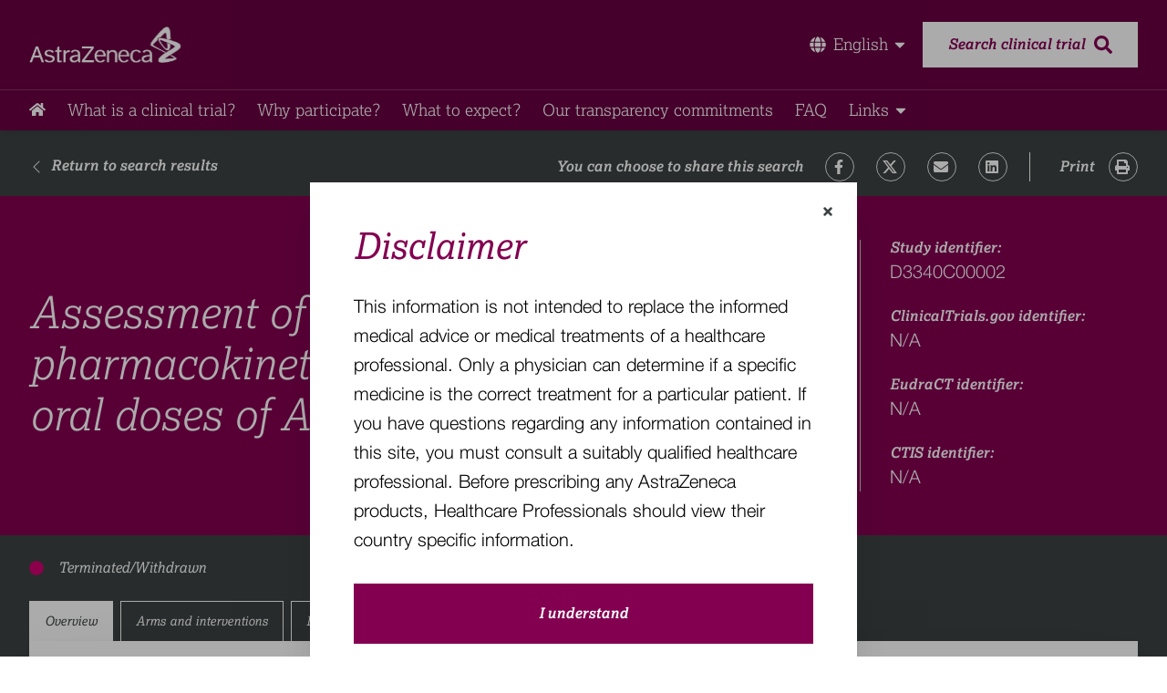

--- FILE ---
content_type: text/html; charset=utf-8
request_url: https://www.astrazenecaclinicaltrials.com/study/D3340C00002/
body_size: 18701
content:
<!DOCTYPE html><html lang="en"><head><meta charSet="utf-8"/><script src="/manifest.js?_=Wed Jan 21 2026 23:24:26 GMT+0000 (Coordinated Universal Time)"></script><meta name="viewport" content="width=device-width, initial-scale=1.0"/><link href="https://fonts.googleapis.com/css2?family=Open+Sans:wght@400;700&amp;display=swap" rel="stylesheet"/><link rel="stylesheet" type="text/css" charSet="UTF-8" href="https://cdnjs.cloudflare.com/ajax/libs/slick-carousel/1.6.0/slick.min.css"/><link rel="stylesheet" type="text/css" href="https://cdnjs.cloudflare.com/ajax/libs/slick-carousel/1.6.0/slick-theme.min.css"/><title>Assessment of the safety and pharmacokinetics of single and multiple oral doses of AZD4316 in healthy subjects</title><meta name="title" content="Assessment of the safety and pharmacokinetics of single and multiple oral doses of AZD4316 in healthy subjects"/><meta name="description" content="The purpose of the study is to assess the safety, tolerability and pharmacokinetics of AZD4316 following oral administration of single and multiple doses to healthy volunteers."/><meta property="og:title" content="Assessment of the safety and pharmacokinetics of single and multiple oral doses of AZD4316 in healthy subjects"/><meta property="og:description" content="The purpose of the study is to assess the safety, tolerability and pharmacokinetics of AZD4316 following oral administration of single and multiple doses to healthy volunteers."/><meta property="og:type" content="website"/><meta property="og:image:width" content="600"/><meta property="og:image:height" content="315"/><meta property="og:image" content="/assets/OG_image.png"/><meta property="twitter:image" content="/assets/OG_image.png"/><meta property="twitter:card" content="summary_large_image"/><meta property="twitter:title" content="Assessment of the safety and pharmacokinetics of single and multiple oral doses of AZD4316 in healthy subjects"/><meta property="twitter:description" content="The purpose of the study is to assess the safety, tolerability and pharmacokinetics of AZD4316 following oral administration of single and multiple doses to healthy volunteers."/><link rel="canonical" href="/study/D3340C00002"/><meta property="og:url" content="/study/D3340C00002"/><meta property="twitter:url" content="/study/D3340C00002"/><link rel="apple-touch-icon" sizes="180x180" href="/assets/favicons/apple-touch-icon.png"/><link rel="icon" type="image/png" sizes="32x32" href="/assets/favicons/favicon-32x32.png"/><link rel="icon" type="image/png" sizes="16x16" href="/assets/favicons/favicon-16x16.png"/><link rel="manifest" href="/assets/favicons/site.webmanifest"/><link rel="mask-icon" href="/assets/favicons/safari-pinned-tab.svg" color="#830051"/><link rel="shortcut icon" href="/assets/favicons/favicon.ico"/><meta name="apple-mobile-web-app-title" content="AstraZeneca Clinical Trials"/><meta name="application-name" content="AstraZeneca Clinical Trials"/><meta name="msapplication-TileColor" content="#830051"/><meta name="msapplication-config" content="/assets/favicons/browserconfig.xml"/><meta name="theme-color" content="#830051"/><meta name="next-head-count" content="33"/><link rel="preload" href="/_next/static/css/71cfaa1693ad746341f5.css" as="style"/><link rel="stylesheet" href="/_next/static/css/71cfaa1693ad746341f5.css" data-n-g=""/><noscript data-n-css=""></noscript><link rel="preload" href="/_next/static/chunks/main-639ac8f4809e5c46e372.js" as="script"/><link rel="preload" href="/_next/static/chunks/webpack-245f049e565ebf942e09.js" as="script"/><link rel="preload" href="/_next/static/chunks/framework.9ea2096e799348707816.js" as="script"/><link rel="preload" href="/_next/static/chunks/e52b8a58.101bd9bd7df00dc9248a.js" as="script"/><link rel="preload" href="/_next/static/chunks/252f366e.656021ac1e1ba7a8a4d1.js" as="script"/><link rel="preload" href="/_next/static/chunks/1bfc9850.794fce82ed3b20687d20.js" as="script"/><link rel="preload" href="/_next/static/chunks/commons.bf657eac75797bb5eeda.js" as="script"/><link rel="preload" href="/_next/static/chunks/4162500d1fb8e26ed0d025df760e01510832eb42.38f9c4045d1b8d1a9cdd.js" as="script"/><link rel="preload" href="/_next/static/chunks/pages/_app-43faf3f90c32c4114357.js" as="script"/><link rel="preload" href="/_next/static/chunks/0c428ae2.f45eccc277bb2784fe7f.js" as="script"/><link rel="preload" href="/_next/static/chunks/1c0178b6fb0cf5756b4ccaa68ca422deecee802d.11aaf4b77c070deed450.js" as="script"/><link rel="preload" href="/_next/static/chunks/33c7d65d94d256523d22bd4d84bd93c66e5c2705.4fac6daae5e16d6e7c74.js" as="script"/><link rel="preload" href="/_next/static/chunks/pages/study/%5Bpid%5D-4adfb773df5667065a34.js" as="script"/></head><body><div id="__next"><div id="study-details-page"><div id="body-container" class="font-primary flex flex-col h-screen"><div class="header bg-primary-claret"><div class="border-b border-opacity-20 border-gray-light"><div class="font-primary py-4 m-auto lg:py-6 max-w-container"><div class="container-content max-w-container mx-auto px-4 xl:px-0"><div class="flex items-center justify-between"><a class="header-logo" href="/"></a><div class="relative flex items-center"><div class="inline-block mr-4"><button class="flex items-center text-white dropdown-btn"><span class="border-primary-pink border-b-2 transition-all border-opacity-0 duration-300 flex items-center"><svg stroke="currentColor" fill="currentColor" stroke-width="0" viewBox="0 0 496 512" class="mr-2" height="1em" width="1em" xmlns="http://www.w3.org/2000/svg"><path d="M336.5 160C322 70.7 287.8 8 248 8s-74 62.7-88.5 152h177zM152 256c0 22.2 1.2 43.5 3.3 64h185.3c2.1-20.5 3.3-41.8 3.3-64s-1.2-43.5-3.3-64H155.3c-2.1 20.5-3.3 41.8-3.3 64zm324.7-96c-28.6-67.9-86.5-120.4-158-141.6 24.4 33.8 41.2 84.7 50 141.6h108zM177.2 18.4C105.8 39.6 47.8 92.1 19.3 160h108c8.7-56.9 25.5-107.8 49.9-141.6zM487.4 192H372.7c2.1 21 3.3 42.5 3.3 64s-1.2 43-3.3 64h114.6c5.5-20.5 8.6-41.8 8.6-64s-3.1-43.5-8.5-64zM120 256c0-21.5 1.2-43 3.3-64H8.6C3.2 212.5 0 233.8 0 256s3.2 43.5 8.6 64h114.6c-2-21-3.2-42.5-3.2-64zm39.5 96c14.5 89.3 48.7 152 88.5 152s74-62.7 88.5-152h-177zm159.3 141.6c71.4-21.2 129.4-73.7 158-141.6h-108c-8.8 56.9-25.6 107.8-50 141.6zM19.3 352c28.6 67.9 86.5 120.4 158 141.6-24.4-33.8-41.2-84.7-50-141.6h-108z"></path></svg></span><svg stroke="currentColor" fill="currentColor" stroke-width="0" viewBox="0 0 320 512" class="inline ml-1 text-base md:text-lg" height="1em" width="1em" xmlns="http://www.w3.org/2000/svg"><path d="M31.3 192h257.3c17.8 0 26.7 21.5 14.1 34.1L174.1 354.8c-7.8 7.8-20.5 7.8-28.3 0L17.2 226.1C4.6 213.5 13.5 192 31.3 192z"></path></svg></button></div><a class="search-btn hidden lg:flex items-center justify-center py-4 px-7 bg-white text-primary-claret font-bold text-base italic h-12" href="/advanced-search/"><span class="mr-2.5 border-b-2 border-white border-opacity-0 transition-all duration-300">Search clinical trial</span><svg stroke="currentColor" fill="currentColor" stroke-width="0" viewBox="0 0 512 512" class="text-xl" height="1em" width="1em" xmlns="http://www.w3.org/2000/svg"><path d="M505 442.7L405.3 343c-4.5-4.5-10.6-7-17-7H372c27.6-35.3 44-79.7 44-128C416 93.1 322.9 0 208 0S0 93.1 0 208s93.1 208 208 208c48.3 0 92.7-16.4 128-44v16.3c0 6.4 2.5 12.5 7 17l99.7 99.7c9.4 9.4 24.6 9.4 33.9 0l28.3-28.3c9.4-9.4 9.4-24.6.1-34zM208 336c-70.7 0-128-57.2-128-128 0-70.7 57.2-128 128-128 70.7 0 128 57.2 128 128 0 70.7-57.2 128-128 128z"></path></svg></a></div><button class="flex lg:hidden text-white w-5 h-6  items-center justify-center transition-all duration-300 menu-btn" aria-label="Open the menu" aria-controls="main-menu"><svg stroke="currentColor" fill="currentColor" stroke-width="0" viewBox="0 0 448 512" class="text-xl" aria-hidden="true" height="1em" width="1em" xmlns="http://www.w3.org/2000/svg"><path d="M16 132h416c8.837 0 16-7.163 16-16V76c0-8.837-7.163-16-16-16H16C7.163 60 0 67.163 0 76v40c0 8.837 7.163 16 16 16zm0 160h416c8.837 0 16-7.163 16-16v-40c0-8.837-7.163-16-16-16H16c-8.837 0-16 7.163-16 16v40c0 8.837 7.163 16 16 16zm0 160h416c8.837 0 16-7.163 16-16v-40c0-8.837-7.163-16-16-16H16c-8.837 0-16 7.163-16 16v40c0 8.837 7.163 16 16 16z"></path></svg></button></div></div></div></div><div class="font-primary hidden lg:block max-w-container m-auto py-2.5 text-gray"><div class="container-content max-w-container mx-auto px-4 xl:px-0"><a href="/" class="text-lg leading-6 text-white nav-link lg:mr-6 homeLogoLink"><svg stroke="currentColor" fill="currentColor" stroke-width="0" viewBox="0 0 576 512" height="1em" width="1em" xmlns="http://www.w3.org/2000/svg"><path d="M280.37 148.26L96 300.11V464a16 16 0 0 0 16 16l112.06-.29a16 16 0 0 0 15.92-16V368a16 16 0 0 1 16-16h64a16 16 0 0 1 16 16v95.64a16 16 0 0 0 16 16.05L464 480a16 16 0 0 0 16-16V300L295.67 148.26a12.19 12.19 0 0 0-15.3 0zM571.6 251.47L488 182.56V44.05a12 12 0 0 0-12-12h-56a12 12 0 0 0-12 12v72.61L318.47 43a48 48 0 0 0-61 0L4.34 251.47a12 12 0 0 0-1.6 16.9l25.5 31A12 12 0 0 0 45.15 301l235.22-193.74a12.19 12.19 0 0 1 15.3 0L530.9 301a12 12 0 0 0 16.9-1.6l25.5-31a12 12 0 0 0-1.7-16.93z"></path></svg></a><a href="/what-are-clinical-trials/" class="text-lg leading-6 text-white nav-link lg:mr-6"><span class="border-primary-pink">What is a clinical trial?</span></a><a href="/why-participate/" class="text-lg leading-6 text-white nav-link lg:mr-6"><span class="border-primary-pink">Why participate?​</span></a><a href="/what-to-expect/" class="text-lg leading-6 text-white nav-link lg:mr-6"><span class="border-primary-pink">What to expect​?</span></a><a href="/our-transparency-commitments/" class="text-lg leading-6 text-white nav-link lg:mr-6"><span class="border-primary-pink">Our transparency commitments​</span></a><a href="/faq/" class="text-lg leading-6 text-white nav-link lg:mr-6"><span class="border-primary-pink">FAQ​</span></a><div class="inline-block"><button class="flex items-center text-white dropdown-btn"><span class="border-primary-pink border-b-2 transition-all border-opacity-0 duration-300">Links</span><svg stroke="currentColor" fill="currentColor" stroke-width="0" viewBox="0 0 320 512" class="inline ml-1 text-base md:text-lg" height="1em" width="1em" xmlns="http://www.w3.org/2000/svg"><path d="M31.3 192h257.3c17.8 0 26.7 21.5 14.1 34.1L174.1 354.8c-7.8 7.8-20.5 7.8-28.3 0L17.2 226.1C4.6 213.5 13.5 192 31.3 192z"></path></svg></button></div></div></div><div class="close flex flex-col lg:hidden overflow-hidden items-left text-link text-sm text-gray leading-5 transition-all duration-700" id="main-menu"><a href="/" class="text-lg leading-6 text-white nav-link lg:mr-6 homeLogoLink"><svg stroke="currentColor" fill="currentColor" stroke-width="0" viewBox="0 0 576 512" height="1em" width="1em" xmlns="http://www.w3.org/2000/svg"><path d="M280.37 148.26L96 300.11V464a16 16 0 0 0 16 16l112.06-.29a16 16 0 0 0 15.92-16V368a16 16 0 0 1 16-16h64a16 16 0 0 1 16 16v95.64a16 16 0 0 0 16 16.05L464 480a16 16 0 0 0 16-16V300L295.67 148.26a12.19 12.19 0 0 0-15.3 0zM571.6 251.47L488 182.56V44.05a12 12 0 0 0-12-12h-56a12 12 0 0 0-12 12v72.61L318.47 43a48 48 0 0 0-61 0L4.34 251.47a12 12 0 0 0-1.6 16.9l25.5 31A12 12 0 0 0 45.15 301l235.22-193.74a12.19 12.19 0 0 1 15.3 0L530.9 301a12 12 0 0 0 16.9-1.6l25.5-31a12 12 0 0 0-1.7-16.93z"></path></svg></a><a href="/what-are-clinical-trials/" class="text-lg leading-6 text-white nav-link lg:mr-6"><span class="border-primary-pink">What is a clinical trial?</span></a><a href="/why-participate/" class="text-lg leading-6 text-white nav-link lg:mr-6"><span class="border-primary-pink">Why participate?​</span></a><a href="/what-to-expect/" class="text-lg leading-6 text-white nav-link lg:mr-6"><span class="border-primary-pink">What to expect​?</span></a><a href="/our-transparency-commitments/" class="text-lg leading-6 text-white nav-link lg:mr-6"><span class="border-primary-pink">Our transparency commitments​</span></a><a href="/faq/" class="text-lg leading-6 text-white nav-link lg:mr-6"><span class="border-primary-pink">FAQ​</span></a><div class="inline-block"><button class="flex items-center text-white dropdown-btn"><span class="border-primary-pink border-b-2 transition-all border-opacity-0 duration-300">Links</span><svg stroke="currentColor" fill="currentColor" stroke-width="0" viewBox="0 0 320 512" class="inline ml-1 text-base md:text-lg" height="1em" width="1em" xmlns="http://www.w3.org/2000/svg"><path d="M31.3 192h257.3c17.8 0 26.7 21.5 14.1 34.1L174.1 354.8c-7.8 7.8-20.5 7.8-28.3 0L17.2 226.1C4.6 213.5 13.5 192 31.3 192z"></path></svg></button></div><a class="search-btn flex mt-3 lg:hidden items-center justify-center py-4 px-7 ml-5 mr-5 mb-5 bg-white text-primary-claret font-bold text-base leading-5 italic h-12" href="/advanced-search/"><span class="mr-2.5 border-b-2 border-white border-opacity-0 transition-all duration-300">Search clinical trial</span><svg stroke="currentColor" fill="currentColor" stroke-width="0" viewBox="0 0 512 512" class="text-xl" height="1em" width="1em" xmlns="http://www.w3.org/2000/svg"><path d="M505 442.7L405.3 343c-4.5-4.5-10.6-7-17-7H372c27.6-35.3 44-79.7 44-128C416 93.1 322.9 0 208 0S0 93.1 0 208s93.1 208 208 208c48.3 0 92.7-16.4 128-44v16.3c0 6.4 2.5 12.5 7 17l99.7 99.7c9.4 9.4 24.6 9.4 33.9 0l28.3-28.3c9.4-9.4 9.4-24.6.1-34zM208 336c-70.7 0-128-57.2-128-128 0-70.7 57.2-128 128-128 70.7 0 128 57.2 128 128 0 70.7-57.2 128-128 128z"></path></svg></a></div></div><div class="flex-grow"><div class="padding-header"><div class="font-primary pt-2 md:pt-6 md:pb-4 sharing with-return" style="background-color:#3C4242"><div class="container-content max-w-container mx-auto px-4 xl:px-0"><div class="flex justify-between w-full px-1 md:px-0 flex-col md:flex-row font-bold font-secondary italic leading-[19px] divide-y divide-white md:divide-none"><a class="flex items-center py-3 pr-6 mb-2 text-white md:py-0 return-btn sm:mb-0" href="/search-results/?SearchTerm=&amp;Latitude=&amp;Longitude=&amp;LocationName=&amp;conditions=&amp;Status=&amp;phases=&amp;AgeRanges=&amp;gender=&amp;GenderDescriptions=&amp;StudyTypes=&amp;AttachmentTypes=&amp;MileRadius=100&amp;PageIndex=0&amp;hasResults=&amp;isHighValue=&amp;leadSponsors=&amp;SortField=&amp;HasLinks=undefined&amp;SortOrder=&amp;page=0"><svg stroke="currentColor" fill="currentColor" stroke-width="0" viewBox="0 0 16 16" class="inline-block h-5 mr-2" height="1em" width="1em" xmlns="http://www.w3.org/2000/svg"><path fill-rule="evenodd" d="M11.354 1.646a.5.5 0 0 1 0 .708L5.707 8l5.647 5.646a.5.5 0 0 1-.708.708l-6-6a.5.5 0 0 1 0-.708l6-6a.5.5 0 0 1 .708 0z"></path></svg><span class="border-white border-b-2 transition-all border-opacity-0 duration-300  whitespace-nowrap">Return to search results</span></a><div class="flex flex-col justify-end divide-y divide-white md:flex-row md:divide-y-0 md:divide-x"><div class="flex flex-wrap items-center w-full py-3 pr-6 socials print:hidden md:py-0"><label class="py-1">You can choose to share this search</label><a href="https://www.facebook.com/sharer/sharer.php?u=" class="inline-block ml-6 border border-opacity-50 rounded-full border-asphalt"><svg stroke="currentColor" fill="currentColor" stroke-width="0" viewBox="0 0 320 512" height="1em" width="1em" xmlns="http://www.w3.org/2000/svg"><path d="M279.14 288l14.22-92.66h-88.91v-60.13c0-25.35 12.42-50.06 52.24-50.06h40.42V6.26S260.43 0 225.36 0c-73.22 0-121.08 44.38-121.08 124.72v70.62H22.89V288h81.39v224h100.17V288z"></path></svg></a><a href="https://twitter.com/share?url=" class="inline-block ml-6 border border-opacity-50 rounded-full border-asphalt"><span class="hidden">Twitter</span><svg xmlns="http://www.w3.org/2000/svg" width="24" height="23" viewBox="0 0 24 23" fill="none" style="width:16px;height:16px"><g clip-path="url(#clip0_54118_2)"><path d="M18.9014 0.653137H22.5813L14.5415 9.84251L24 22.3468H16.5938L10.7935 14.7628L4.15636 22.3468H0.473859L9.07331 12.5179L0 0.653137H7.5937L12.837 7.58501L18.9014 0.653137ZM17.6097 20.144H19.649L6.48577 2.74034H4.29764L17.6097 20.144Z" fill="#fff"></path></g><defs><clipPath id="clip0_54118_2"><rect width="24" height="21.6937" fill="white" transform="translate(0 0.653137)"></rect></clipPath></defs></svg></a><a href="/cdn-cgi/l/email-protection#[base64]" target="_blank" class="inline-block ml-6 border border-opacity-50 rounded-full border-asphalt"><span class="hidden">FaEnvelope</span><svg stroke="currentColor" fill="currentColor" stroke-width="0" viewBox="0 0 512 512" height="1em" width="1em" xmlns="http://www.w3.org/2000/svg"><path d="M502.3 190.8c3.9-3.1 9.7-.2 9.7 4.7V400c0 26.5-21.5 48-48 48H48c-26.5 0-48-21.5-48-48V195.6c0-5 5.7-7.8 9.7-4.7 22.4 17.4 52.1 39.5 154.1 113.6 21.1 15.4 56.7 47.8 92.2 47.6 35.7.3 72-32.8 92.3-47.6 102-74.1 131.6-96.3 154-113.7zM256 320c23.2.4 56.6-29.2 73.4-41.4 132.7-96.3 142.8-104.7 173.4-128.7 5.8-4.5 9.2-11.5 9.2-18.9v-19c0-26.5-21.5-48-48-48H48C21.5 64 0 85.5 0 112v19c0 7.4 3.4 14.3 9.2 18.9 30.6 23.9 40.7 32.4 173.4 128.7 16.8 12.2 50.2 41.8 73.4 41.4z"></path></svg></a><a href="https://www.linkedin.com/shareArticle?mini=true&amp;url=" class="inline-block ml-6 border border-opacity-50 rounded-full border-asphalt"><span class="hidden">FaLinkedin</span><svg stroke="currentColor" fill="currentColor" stroke-width="0" viewBox="0 0 448 512" height="1em" width="1em" xmlns="http://www.w3.org/2000/svg"><path d="M416 32H31.9C14.3 32 0 46.5 0 64.3v383.4C0 465.5 14.3 480 31.9 480H416c17.6 0 32-14.5 32-32.3V64.3c0-17.8-14.4-32.3-32-32.3zM135.4 416H69V202.2h66.5V416zm-33.2-243c-21.3 0-38.5-17.3-38.5-38.5S80.9 96 102.2 96c21.2 0 38.5 17.3 38.5 38.5 0 21.3-17.2 38.5-38.5 38.5zm282.1 243h-66.4V312c0-24.8-.5-56.7-34.5-56.7-34.6 0-39.9 27-39.9 54.9V416h-66.4V202.2h63.7v29.2h.9c8.9-16.8 30.6-34.5 62.9-34.5 67.2 0 79.7 44.3 79.7 101.9V416z"></path></svg></a></div><button class="flex items-center py-3 cursor-pointer md:justify-between md:pl-8 md:py-0 focus:underline hover:underline print"><label class="pr-4 italic">Print</label><a class="inline-block border border-opacity-50 rounded-full cursor-pointer border-asphalt"><span class="hidden">FaPrint</span><svg stroke="currentColor" fill="currentColor" stroke-width="0" viewBox="0 0 512 512" height="1em" width="1em" xmlns="http://www.w3.org/2000/svg"><path d="M448 192V77.25c0-8.49-3.37-16.62-9.37-22.63L393.37 9.37c-6-6-14.14-9.37-22.63-9.37H96C78.33 0 64 14.33 64 32v160c-35.35 0-64 28.65-64 64v112c0 8.84 7.16 16 16 16h48v96c0 17.67 14.33 32 32 32h320c17.67 0 32-14.33 32-32v-96h48c8.84 0 16-7.16 16-16V256c0-35.35-28.65-64-64-64zm-64 256H128v-96h256v96zm0-224H128V64h192v48c0 8.84 7.16 16 16 16h48v96zm48 72c-13.25 0-24-10.75-24-24 0-13.26 10.75-24 24-24s24 10.74 24 24c0 13.25-10.75 24-24 24z"></path></svg></a></button></div></div></div></div><div class="font-primary bg-primary-claret text-white"><div class="container-content max-w-container mx-auto px-4 xl:px-0"><div class="px-1 md:px-0 py-6 md:py-12 w-full flex flex-wrap"><div class="w-full flex items-center md:w-9/12 md:pr-8 md:border-r border-black-200"><h1 class="text-3.5xl md:text-5.5xl leading-[48px] md:leading-[56px] italic font-secondary text-left font-light">Assessment of the safety and pharmacokinetics of single and multiple oral doses of AZD4316 in healthy subjects </h1></div><div class="w-full md:w-3/12 md:pl-8 pt-8 md:pt-0 mt-8 md:mt-0 border-t md:border-t-0"><p class="font-bold font-secondary italic text-base leading-[19px] pb-4 md:pb-6 last:pb-0">Study identifier:<span class="block font-third font-light text-xl not-italic leading-8">D3340C00002</span></p><p class="font-bold font-secondary italic text-base leading-[19px] pb-4 md:pb-6 last:pb-0">ClinicalTrials.gov identifier:<span class="block font-third font-light text-xl not-italic leading-8">N/A</span></p><p class="font-bold font-secondary italic text-base leading-[19px] pb-4 md:pb-6 last:pb-0">EudraCT identifier:<span class="block font-third font-light text-xl not-italic leading-8">N/A</span></p><p class="font-bold font-secondary italic text-base leading-[19px] pb-4 md:pb-6 last:pb-0">CTIS identifier:<span class="block font-third font-light text-xl not-italic leading-8">N/A</span></p></div></div></div></div><div><div class="font-primary" style="background-color:#3C4242"><div class="container-content max-w-container mx-auto px-4 xl:px-0"><div class="flex justify-start items-center text-white py-6.5"><svg stroke="currentColor" fill="currentColor" stroke-width="0" viewBox="0 0 512 512" class="h-4 w-4 mr-4 text-study_status-other" height="1em" width="1em" xmlns="http://www.w3.org/2000/svg"><path d="M256 8C119 8 8 119 8 256s111 248 248 248 248-111 248-248S393 8 256 8z"></path></svg><span class="font-secondary italic text-base leading-5">Terminated/Withdrawn</span></div><div class="text-sm flex overflow-auto -webkit-overflow-scrolling-touch" style="touch-action:pan-x"><button class="py-3 px-4 mr-2 border border-white border-b-0 font-secondary italic focus:outline-none focus-visible:outline-primary-claret focus-visible:outline-offset-[-5px] whitespace-nowrap text-gray bg-white">Overview</button><button class="py-3 px-4 mr-2 border border-white border-b-0 font-secondary italic focus:outline-none focus-visible:outline-primary-claret focus-visible:outline-offset-[-5px] whitespace-nowrap text-white">Arms and interventions</button><button class="py-3 px-4 mr-2 border border-white border-b-0 font-secondary italic focus:outline-none focus-visible:outline-primary-claret focus-visible:outline-offset-[-5px] whitespace-nowrap text-white">Documents</button><button class="py-3 px-4 mr-2 border border-white border-b-0 font-secondary italic focus:outline-none focus-visible:outline-primary-claret focus-visible:outline-offset-[-5px] whitespace-nowrap text-white">Contacts</button></div></div></div><div class=""><div class="relative"><div class="hidden md:block bg-gray-default absolute h-20 w-full"></div><div class="max-w-container mx-auto md:px-4 xl:px-0 -mt-[1px]"><div class="grid grid-cols-2 md:grid-cols-3 gap-px bg-divider pb-[1px] md:drop-shadow-custom"><div class="bg-white p-5 md:py-6 md:px-8 relative md:col-span-3 col-span-2"><h3 class="text-primary-claret font-secondary font-light mb-1 text-base leading-[22px]">Official Title</h3><p class="font-light text-xl font-third leading-8 text-gray">A Phase 1, Single-centre Randomised, Double-Blind, Placebo-Controlled, Single and Multiple Dose, Parallel-group Study to Determine the Safety, Tolerability, and Pharmacokinetics of AZD4316 in Healthy Volunteers</p></div><div class="bg-white p-5 md:py-6 md:px-8 relative"><svg stroke="currentColor" fill="currentColor" stroke-width="0" viewBox="0 0 512 512" class="hidden md:block h-16 w-16 text-details_icon opacity-30 float-right -mt-2 -mr-4" height="1em" width="1em" xmlns="http://www.w3.org/2000/svg"><path d="M447.1 112c-34.2.5-62.3 28.4-63 62.6-.5 24.3 12.5 45.6 32 56.8V344c0 57.3-50.2 104-112 104-60 0-109.2-44.1-111.9-99.2C265 333.8 320 269.2 320 192V36.6c0-11.4-8.1-21.3-19.3-23.5L237.8.5c-13-2.6-25.6 5.8-28.2 18.8L206.4 35c-2.6 13 5.8 25.6 18.8 28.2l30.7 6.1v121.4c0 52.9-42.2 96.7-95.1 97.2-53.4.5-96.9-42.7-96.9-96V69.4l30.7-6.1c13-2.6 21.4-15.2 18.8-28.2l-3.1-15.7C107.7 6.4 95.1-2 82.1.6L19.3 13C8.1 15.3 0 25.1 0 36.6V192c0 77.3 55.1 142 128.1 156.8C130.7 439.2 208.6 512 304 512c97 0 176-75.4 176-168V231.4c19.1-11.1 32-31.7 32-55.4 0-35.7-29.2-64.5-64.9-64zm.9 80c-8.8 0-16-7.2-16-16s7.2-16 16-16 16 7.2 16 16-7.2 16-16 16z"></path></svg><h3 class="text-primary-claret font-secondary font-light mb-1 text-base leading-[22px]">Medical condition</h3><p class="font-light text-xl font-third leading-8 text-gray">Healthy Volunteers</p></div><div class="bg-white p-5 md:py-6 md:px-8 relative"><svg stroke="currentColor" fill="currentColor" stroke-width="0" viewBox="0 0 512 512" class="hidden md:block h-16 w-16 text-details_icon opacity-30 float-right -mt-2 -mr-4" height="1em" width="1em" xmlns="http://www.w3.org/2000/svg"><path d="M12.41 148.02l232.94 105.67c6.8 3.09 14.49 3.09 21.29 0l232.94-105.67c16.55-7.51 16.55-32.52 0-40.03L266.65 2.31a25.607 25.607 0 0 0-21.29 0L12.41 107.98c-16.55 7.51-16.55 32.53 0 40.04zm487.18 88.28l-58.09-26.33-161.64 73.27c-7.56 3.43-15.59 5.17-23.86 5.17s-16.29-1.74-23.86-5.17L70.51 209.97l-58.1 26.33c-16.55 7.5-16.55 32.5 0 40l232.94 105.59c6.8 3.08 14.49 3.08 21.29 0L499.59 276.3c16.55-7.5 16.55-32.5 0-40zm0 127.8l-57.87-26.23-161.86 73.37c-7.56 3.43-15.59 5.17-23.86 5.17s-16.29-1.74-23.86-5.17L70.29 337.87 12.41 364.1c-16.55 7.5-16.55 32.5 0 40l232.94 105.59c6.8 3.08 14.49 3.08 21.29 0L499.59 404.1c16.55-7.5 16.55-32.5 0-40z"></path></svg><h3 class="text-primary-claret font-secondary font-light mb-1 text-base leading-[22px]">Phase</h3><p class="font-light text-xl font-third leading-8 text-gray">Phase 1</p></div><div class="bg-white p-5 md:py-6 md:px-8 relative"><svg stroke="currentColor" fill="currentColor" stroke-width="0" viewBox="0 0 512 512" class="hidden md:block h-16 w-16 text-details_icon opacity-30 float-right -mt-2 -mr-4" height="1em" width="1em" xmlns="http://www.w3.org/2000/svg"><path d="M462.3 62.6C407.5 15.9 326 24.3 275.7 76.2L256 96.5l-19.7-20.3C186.1 24.3 104.5 15.9 49.7 62.6c-62.8 53.6-66.1 149.8-9.9 207.9l193.5 199.8c12.5 12.9 32.8 12.9 45.3 0l193.5-199.8c56.3-58.1 53-154.3-9.8-207.9z"></path></svg><h3 class="text-primary-claret font-secondary font-light mb-1 text-base leading-[22px]">Healthy volunteers</h3><p class="font-light text-xl font-third leading-8 text-gray">Yes</p></div><div class="bg-white p-5 md:py-6 md:px-8 relative"><svg stroke="currentColor" fill="currentColor" stroke-width="0" viewBox="0 0 512 512" class="hidden md:block h-16 w-16 text-details_icon opacity-30 float-right -mt-2 -mr-4" height="1em" width="1em" xmlns="http://www.w3.org/2000/svg"><path d="M201.5 174.8l55.7 55.8c3.1 3.1 3.1 8.2 0 11.3l-11.3 11.3c-3.1 3.1-8.2 3.1-11.3 0l-55.7-55.8-45.3 45.3 55.8 55.8c3.1 3.1 3.1 8.2 0 11.3l-11.3 11.3c-3.1 3.1-8.2 3.1-11.3 0L111 265.2l-26.4 26.4c-17.3 17.3-25.6 41.1-23 65.4l7.1 63.6L2.3 487c-3.1 3.1-3.1 8.2 0 11.3l11.3 11.3c3.1 3.1 8.2 3.1 11.3 0l66.3-66.3 63.6 7.1c23.9 2.6 47.9-5.4 65.4-23l181.9-181.9-135.7-135.7-64.9 65zm308.2-93.3L430.5 2.3c-3.1-3.1-8.2-3.1-11.3 0l-11.3 11.3c-3.1 3.1-3.1 8.2 0 11.3l28.3 28.3-45.3 45.3-56.6-56.6-17-17c-3.1-3.1-8.2-3.1-11.3 0l-33.9 33.9c-3.1 3.1-3.1 8.2 0 11.3l17 17L424.8 223l17 17c3.1 3.1 8.2 3.1 11.3 0l33.9-34c3.1-3.1 3.1-8.2 0-11.3l-73.5-73.5 45.3-45.3 28.3 28.3c3.1 3.1 8.2 3.1 11.3 0l11.3-11.3c3.1-3.2 3.1-8.2 0-11.4z"></path></svg><h3 class="text-primary-claret font-secondary font-light mb-1 text-base leading-[22px]">Study drug</h3><p class="font-light text-xl font-third leading-8 text-gray whitespace-pre-line">AZD4316</p></div><div class="bg-white p-5 md:py-6 md:px-8 relative"><svg stroke="currentColor" fill="currentColor" stroke-width="0" viewBox="0 0 384 512" class="hidden md:block h-16 w-16 text-details_icon opacity-30 float-right -mt-2 -mr-4" height="1em" width="1em" xmlns="http://www.w3.org/2000/svg"><path d="M372 0h-79c-10.7 0-16 12.9-8.5 20.5l16.9 16.9-80.7 80.7C198.5 104.1 172.2 96 144 96 64.5 96 0 160.5 0 240c0 68.5 47.9 125.9 112 140.4V408H76c-6.6 0-12 5.4-12 12v40c0 6.6 5.4 12 12 12h36v28c0 6.6 5.4 12 12 12h40c6.6 0 12-5.4 12-12v-28h36c6.6 0 12-5.4 12-12v-40c0-6.6-5.4-12-12-12h-36v-27.6c64.1-14.6 112-71.9 112-140.4 0-28.2-8.1-54.5-22.1-76.7l80.7-80.7 16.9 16.9c7.6 7.6 20.5 2.2 20.5-8.5V12c0-6.6-5.4-12-12-12zM144 320c-44.1 0-80-35.9-80-80s35.9-80 80-80 80 35.9 80 80-35.9 80-80 80z"></path></svg><h3 class="text-primary-claret font-secondary font-light mb-1 text-base leading-[22px]">Sex</h3><p class="font-light text-xl font-third leading-8 text-gray">All</p></div><div class="bg-white p-5 md:py-6 md:px-8 relative"><svg stroke="currentColor" fill="currentColor" stroke-width="0" viewBox="0 0 640 512" class="hidden md:block h-16 w-16 text-details_icon opacity-30 float-right -mt-2 -mr-4" height="1em" width="1em" xmlns="http://www.w3.org/2000/svg"><path d="M96 224c35.3 0 64-28.7 64-64s-28.7-64-64-64-64 28.7-64 64 28.7 64 64 64zm448 0c35.3 0 64-28.7 64-64s-28.7-64-64-64-64 28.7-64 64 28.7 64 64 64zm32 32h-64c-17.6 0-33.5 7.1-45.1 18.6 40.3 22.1 68.9 62 75.1 109.4h66c17.7 0 32-14.3 32-32v-32c0-35.3-28.7-64-64-64zm-256 0c61.9 0 112-50.1 112-112S381.9 32 320 32 208 82.1 208 144s50.1 112 112 112zm76.8 32h-8.3c-20.8 10-43.9 16-68.5 16s-47.6-6-68.5-16h-8.3C179.6 288 128 339.6 128 403.2V432c0 26.5 21.5 48 48 48h288c26.5 0 48-21.5 48-48v-28.8c0-63.6-51.6-115.2-115.2-115.2zm-223.7-13.4C161.5 263.1 145.6 256 128 256H64c-35.3 0-64 28.7-64 64v32c0 17.7 14.3 32 32 32h65.9c6.3-47.4 34.9-87.3 75.2-109.4z"></path></svg><h3 class="text-primary-claret font-secondary font-light mb-1 text-base leading-[22px]">Actual Enrollment</h3><p class="font-light text-xl font-third leading-8 text-gray">128</p></div><div class="bg-white p-5 md:py-6 md:px-8 relative"><svg stroke="currentColor" fill="currentColor" stroke-width="0" viewBox="0 0 512 512" class="hidden md:block h-16 w-16 text-details_icon opacity-30 float-right -mt-2 -mr-4" height="1em" width="1em" xmlns="http://www.w3.org/2000/svg"><path d="M464 128h-80V80c0-26.5-21.5-48-48-48H176c-26.5 0-48 21.5-48 48v48H48c-26.5 0-48 21.5-48 48v288c0 26.5 21.5 48 48 48h416c26.5 0 48-21.5 48-48V176c0-26.5-21.5-48-48-48zM192 96h128v32H192V96zm160 248c0 4.4-3.6 8-8 8h-56v56c0 4.4-3.6 8-8 8h-48c-4.4 0-8-3.6-8-8v-56h-56c-4.4 0-8-3.6-8-8v-48c0-4.4 3.6-8 8-8h56v-56c0-4.4 3.6-8 8-8h48c4.4 0 8 3.6 8 8v56h56c4.4 0 8 3.6 8 8v48z"></path></svg><h3 class="text-primary-claret font-secondary font-light mb-1 text-base leading-[22px]">Study type</h3><p class="font-light text-xl font-third leading-8 text-gray">Interventional</p></div><div class="bg-white p-5 md:py-6 md:px-8 relative"><svg stroke="currentColor" fill="currentColor" stroke-width="0" viewBox="0 0 640 512" class="hidden md:block h-16 w-16 text-details_icon opacity-30 float-right -mt-2 -mr-4" height="1em" width="1em" xmlns="http://www.w3.org/2000/svg"><path d="M192 256c61.9 0 112-50.1 112-112S253.9 32 192 32 80 82.1 80 144s50.1 112 112 112zm76.8 32h-8.3c-20.8 10-43.9 16-68.5 16s-47.6-6-68.5-16h-8.3C51.6 288 0 339.6 0 403.2V432c0 26.5 21.5 48 48 48h288c26.5 0 48-21.5 48-48v-28.8c0-63.6-51.6-115.2-115.2-115.2zM480 256c53 0 96-43 96-96s-43-96-96-96-96 43-96 96 43 96 96 96zm48 32h-3.8c-13.9 4.8-28.6 8-44.2 8s-30.3-3.2-44.2-8H432c-20.4 0-39.2 5.9-55.7 15.4 24.4 26.3 39.7 61.2 39.7 99.8v38.4c0 2.2-.5 4.3-.6 6.4H592c26.5 0 48-21.5 48-48 0-61.9-50.1-112-112-112z"></path></svg><h3 class="text-primary-claret font-secondary font-light mb-1 text-base leading-[22px]">Age</h3><p class="font-light text-xl font-third leading-8 text-gray">18 Years - 50 Years</p></div><div class="bg-white p-5 md:py-6 md:px-8 relative col-span-2 md:col-span-1"><svg stroke="currentColor" fill="currentColor" stroke-width="0" viewBox="0 0 16 16" class="hidden md:block h-16 w-16 text-details_icon opacity-30 float-right -mt-2 -mr-4" height="1em" width="1em" xmlns="http://www.w3.org/2000/svg"><path d="M4 .5a.5.5 0 0 0-1 0V1H2a2 2 0 0 0-2 2v1h16V3a2 2 0 0 0-2-2h-1V.5a.5.5 0 0 0-1 0V1H4V.5zM16 14V5H0v9a2 2 0 0 0 2 2h12a2 2 0 0 0 2-2zm-3.5-7h1a.5.5 0 0 1 .5.5v1a.5.5 0 0 1-.5.5h-1a.5.5 0 0 1-.5-.5v-1a.5.5 0 0 1 .5-.5z"></path></svg><h3 class="text-primary-claret font-secondary font-light mb-1 text-base leading-[22px]">Date</h3><p class="font-light text-xl font-third leading-8 text-gray"><div><b>Study Start Date:</b> <!-- -->01 Dec 2010</div><div><b>Estimated <!-- -->Primary Completion Date:</b> <!-- -->01 Jun 2011</div><div><b>Estimated <!-- -->Study Completion Date:</b> <!-- -->01 Jun 2011</div></p></div><div class="bg-white p-5 md:py-6 md:px-8 relative col-span-2 md:col-span-1 md:-mb-[1px]"><svg stroke="currentColor" fill="currentColor" stroke-width="0" viewBox="0 0 16 16" class="hidden md:block h-16 w-16 text-details_icon opacity-30 float-right -mt-2 -mr-4" height="1em" width="1em" xmlns="http://www.w3.org/2000/svg"><path fill-rule="evenodd" d="M8 0c-.69 0-1.843.265-2.928.56-1.11.3-2.229.655-2.887.87a1.54 1.54 0 0 0-1.044 1.262c-.596 4.477.787 7.795 2.465 9.99a11.777 11.777 0 0 0 2.517 2.453c.386.273.744.482 1.048.625.28.132.581.24.829.24s.548-.108.829-.24a7.159 7.159 0 0 0 1.048-.625 11.775 11.775 0 0 0 2.517-2.453c1.678-2.195 3.061-5.513 2.465-9.99a1.541 1.541 0 0 0-1.044-1.263 62.467 62.467 0 0 0-2.887-.87C9.843.266 8.69 0 8 0zm2.146 5.146a.5.5 0 0 1 .708.708l-3 3a.5.5 0 0 1-.708 0l-1.5-1.5a.5.5 0 1 1 .708-.708L7.5 7.793l2.646-2.647z"></path></svg><h3 class="text-primary-claret font-secondary font-light mb-1 text-base leading-[22px]">Study design</h3><p class="font-light text-xl font-third leading-8 text-gray">Allocation:<!-- --> <!-- -->Randomized<!-- --> <br/>Endpoint Classification:<!-- --> <!-- -->Safety Study<!-- --> <br/>Intervention Model:<!-- --> <!-- -->Parallel Assignment<!-- --> <br/>Masking:<!-- --> <!-- -->Double Blind<!-- --> <br/>Primary Purpose:<!-- --> <!-- -->Basic Science<!-- --> <br/></p></div><div class="bg-white p-5 md:py-6 md:px-8 relative col-span-2 md:col-span-1 md:-mb-[1px]"><svg stroke="currentColor" fill="currentColor" stroke-width="0" viewBox="0 0 512 512" class="hidden md:block h-16 w-16 text-details_icon opacity-30 float-right -mt-2 -mr-4" height="1em" width="1em" xmlns="http://www.w3.org/2000/svg"><path d="M173.898 439.404l-166.4-166.4c-9.997-9.997-9.997-26.206 0-36.204l36.203-36.204c9.997-9.998 26.207-9.998 36.204 0L192 312.69 432.095 72.596c9.997-9.997 26.207-9.997 36.204 0l36.203 36.204c9.997 9.997 9.997 26.206 0 36.204l-294.4 294.401c-9.998 9.997-26.207 9.997-36.204-.001z"></path></svg><h3 class="text-primary-claret font-secondary font-light mb-1 text-base leading-[22px]">Verification:</h3><p class="font-light text-xl font-third leading-8 text-gray">Verified 01 Nov 2010 by AstraZeneca Pharmaceuticals</p></div><div class="bg-white p-5 md:py-6 md:px-8 relative col-span-2 md:col-span-1 -mb-[1px]"><svg stroke="currentColor" fill="currentColor" stroke-width="0" viewBox="0 0 448 512" class="hidden md:block h-16 w-16 text-details_icon opacity-30 float-right -mt-2 -mr-4" height="1em" width="1em" xmlns="http://www.w3.org/2000/svg"><path d="M224 256c70.7 0 128-57.3 128-128S294.7 0 224 0 96 57.3 96 128s57.3 128 128 128zm95.8 32.6L272 480l-32-136 32-56h-96l32 56-32 136-47.8-191.4C56.9 292 0 350.3 0 422.4V464c0 26.5 21.5 48 48 48h352c26.5 0 48-21.5 48-48v-41.6c0-72.1-56.9-130.4-128.2-133.8z"></path></svg><div><div><h3 class="text-primary-claret font-secondary font-light mb-1 text-base leading-[22px]">Sponsors</h3><p class="font-light text-xl font-third leading-8 text-gray">AstraZeneca Pharmaceuticals</p></div><div><h3 class="text-primary-claret font-secondary font-light mb-1 text-base leading-[22px] pt-2">Collaborators</h3><p class="font-light text-xl font-third leading-8 text-gray">-</p></div></div></div></div></div></div><div><div class="relative bg-[#F8F8F8] md:bg-transparent"><div class="font-primary"><div class="container-content max-w-container mx-auto px-4 xl:px-0"><div class="md:py-16 md:border-b-[3px] border-[#9DB0AC] relative z-20"><div class="flex flex-col md:flex-row justify-between items-start md:items-center py-6 px-1 md:px-10 bg-[#F8F8F8] print:flex-col"><span class="text-primary-claret font-secondary font-light text-xl md:text-2xl leading-[22px] md:leading-[22px] pb-4 md:pb-0 print:text-2xl">Inclusion and exclusion criteria</span><button class="border print:hidden border-gray-default text-gray py-3 px-6 font-secondary font-bold italic flex items-center text-base leading-[19px] criteria-btn"><span class="mr-2.5 border-b-2 border-gray border-opacity-0 transition-all duration-300">View inclusion / exclusion criteria</span><svg stroke="currentColor" fill="currentColor" stroke-width="0" viewBox="0 0 16 16" class="h-5 w-5 text-gray-default inline-block ml-2" height="1em" width="1em" xmlns="http://www.w3.org/2000/svg"><path fill-rule="evenodd" d="M4.646 1.646a.5.5 0 0 1 .708 0l6 6a.5.5 0 0 1 0 .708l-6 6a.5.5 0 0 1-.708-.708L10.293 8 4.646 2.354a.5.5 0 0 1 0-.708z"></path></svg></button><div class="w-full flex-col mt-4 font-light font-secondary text-gray hidden print:block"><div><h5 class="text-2xl font-bold leading-7 mb-4 font-secondary">Inclusion Criteria</h5><ul class="text-sm leading-6 font-third whitespace-pre-wrap"><li>Inclusion Criteria:</li><li>  - Healthy male and female subjects aged 18 to 50 years with suitable veins for cannulation or repeated venepuncture.</li><li>  - Female subjects must not be pregnant, must not be lactating and must be of non-child-bearing potential (i.e. they must be post-menopausal or surgically sterile) </li><li>  - Male subjects should be willing to use barrier contraception i.e. condoms and spermicide, from the day of dosing until at least 3 months after dosing with the investigational product</li><li>  - Have a body mass index (BMI) between 18 and 30 kg/m2 inclusive and weigh at least 50 kg and no more than 100 kg inclusive.</li><li>  - Subjects who are healthy as determined by pre study medical history, physical examination, 12-Lead ECG</li><li></li><li>Exclusion Criteria:</li><li>  - History of any clinically significant disease or disorder which, in the opinion of the investigator, may either put the subject at risk because of participation in the study, or influence the results or the subject’s ability to participate in the study.</li><li>  - Any clinically important abnormalities in rhythm, conduction or morphology of the resting ECG, including changes that may interfere with the interpretation of QTcF interval changes.</li><li>  - Current smokers, those who have smoked or used nicotine products within the previous three months.</li><li>  - History of severe allergy/hypersensitivity or ongoing clinically important allergy/hypersensitivity, as judged by the investigator or history of hypersensitivity to drugs with a similar chemical structure or class to AZD4316.</li><li>  - Judgment by the investigator that the subject should not participate in the study if they have any ongoing or recent (ie, during the screening period) minor medical complaints that may interfere with the interpretation of study data or are considered unlikely to comply with study procedures, restrictions and requirements.</li></ul></div></div></div></div></div></div></div><div class="relative border-b md:border-b-0 border-[#D8DADA]"><div class="font-primary"><div class="container-content max-w-container mx-auto px-4 xl:px-0"><div class="md:py-16 md:border-b-[3px] border-[#9DB0AC] relative z-20"><button class="w-full flex justify-between py-7.5 pl-2 md:pl-6 pr-3.5 md:pr-7 focus:outline-none focus-visible:underline"><span class="text-primary-claret font-secondary font-light text-2xl leading-8">Protocol summary</span><span class="outline-none"><svg stroke="currentColor" fill="currentColor" stroke-width="0" viewBox="0 0 16 16" class="h-6 w-6 text-gray-default " height="1em" width="1em" xmlns="http://www.w3.org/2000/svg"><path fill-rule="evenodd" d="M1.646 4.646a.5.5 0 0 1 .708 0L8 10.293l5.646-5.647a.5.5 0 0 1 .708.708l-6 6a.5.5 0 0 1-.708 0l-6-6a.5.5 0 0 1 0-.708z"></path></svg></span></button><p class="pl-2 md:pl-6 pb-4 text-xl leading-8 font-third font-light md:pb-0 pr-2 md:pr-7.5 hidden print:block ">The purpose of the study is to assess the safety, tolerability and pharmacokinetics of AZD4316 following oral administration of single and multiple doses to healthy volunteers.</p></div></div></div></div><div class="relative border-b md:border-b-0 border-[#D8DADA]"><div class="font-primary"><div class="container-content max-w-container mx-auto px-4 xl:px-0"><div class="md:py-16 md:border-b-[3px] border-[#9DB0AC] relative z-20"><button class="w-full flex justify-between py-7.5 pl-2 md:pl-6 pr-3.5 md:pr-7 focus:outline-none focus-visible:underline"><span class="text-primary-claret font-secondary font-light text-2xl leading-8">Study locations</span><span><svg stroke="currentColor" fill="currentColor" stroke-width="0" viewBox="0 0 16 16" class="h-6 w-6 text-gray-default " height="1em" width="1em" xmlns="http://www.w3.org/2000/svg"><path fill-rule="evenodd" d="M1.646 4.646a.5.5 0 0 1 .708 0L8 10.293l5.646-5.647a.5.5 0 0 1 .708.708l-6 6a.5.5 0 0 1-.708 0l-6-6a.5.5 0 0 1 0-.708z"></path></svg></span></button><div class="locations-wrapper invisible h-0 overflow-hidden print:block"><div class="max-w-container map-wrapper mx-auto pb-6 md:pb-0 px-2 md:px-4"><div>Loading...</div><p class="text-center mt-6 font-bold text-gray">No locations available</p></div></div></div></div></div></div><div class="relative"><div class="font-primary"><div class="container-content max-w-container mx-auto px-4 xl:px-0"><div class="md:py-16"><button class="w-full flex justify-between py-7.5 pl-2 md:pl-6 pr-3.5 md:pr-7 focus:outline-none focus-visible:underline"><span class="text-primary-claret font-secondary font-light text-2xl leading-8">Clinical publication(s)</span><span><svg stroke="currentColor" fill="currentColor" stroke-width="0" viewBox="0 0 16 16" class="h-6 w-6 text-gray-default " height="1em" width="1em" xmlns="http://www.w3.org/2000/svg"><path fill-rule="evenodd" d="M1.646 4.646a.5.5 0 0 1 .708 0L8 10.293l5.646-5.647a.5.5 0 0 1 .708.708l-6 6a.5.5 0 0 1-.708 0l-6-6a.5.5 0 0 1 0-.708z"></path></svg></span></button><div class="pl-2 md:pl-6 pb-8 hidden print:block "></div></div></div></div></div></div></div><div class="invisible overflow-hidden h-0 w-0"><div class="font-primary py-12"><div class="container-content max-w-container mx-auto px-4 xl:px-0"><table class="table-auto"><thead><tr><th class="md:w-1/2"> <!-- -->Arms</th><th class="text-center">Assigned Interventions</th></tr></thead><tbody><tr><td>Placebo Comparator: <!-- -->Part A: single ascending dose<br/>AZD4316:  single oral dose, with 1 group with/without food</td><td class="whitespace-pre-line"><div class="mb-2 last:mb-0">Drug: <!-- -->AZD4316<!-- --> <br/>Single oral doses of AZD4316 suspension in the fasted state.  In one group in Part A, subjects will receive a second dose of AZD4316 in the fed state (within 30 min after receiving a high fat breakfast)</div><div class="mb-2 last:mb-0">Other: <!-- -->Placebo<!-- --> <br/>Placebo to match AZD4316</div></td></tr><tr><td>Placebo Comparator: <!-- -->Part B: multiple ascending dose<br/>AZD4316:  multiple oral doses</td><td class="whitespace-pre-line"><div class="mb-2 last:mb-0">Drug: <!-- -->AZD4316<!-- --> <br/>Multiple oral doses of AZD4316 suspension.  It’s planned that doses will be administered in the fasted state, however, if in Part A it’s shown that food increases absorption of AZD4316, then doses will be administered after a meal.</div><div class="mb-2 last:mb-0">Other: <!-- -->Placebo<!-- --> <br/>Placebo to match AZD4316</div></td></tr></tbody></table></div></div></div><div class="results max-w-container mx-auto md:px-4 xl:px-0 -mt-[1px] invisible overflow-hidden h-0 w-0"><div class="text-sm leading-6 font-third whitespace-normal"></div></div><div class="invisible overflow-hidden h-0 w-0"><div class="font-primary attachments-section bg-white px-2 md:px-0 py-12"><div class="container-content max-w-container mx-auto px-4 xl:px-0"><h2 class="text-[23px] leading-[29px] font-secondary font-bold text-gray text-left mb-8">Documents available</h2><ul><li class="mt-6 first:mt-0 py-[26px] pl-6 pr-6 bg-[#f6f6f6]"><div class="flex flex-col"><div class="flex justify-between items-center text-base"><div class="flex flex-col pr-4 break-words"><h4 class="text-lg leading-[22px] font-light break-words font-secondary text-primary-claret">Trial Results Summaries</h4></div><a href="https://astrazeneca.trialsummaries.com/Study/StudyDetails?uniqueStudyId=D3340C00002&amp;tenant=MT_MED_9011" class="download-btn flex items-center justify-center font-secondary font-bold italic text-gray leading-[19px] transition-all duration-300 hover:underline focus:outline-none hover:text-primary-claret" target="_blank" rel="noopener noreferrer">Available here<svg stroke="currentColor" fill="currentColor" stroke-width="0" viewBox="0 0 16 16" class="w-5 h-5 ml-[10px] text-black -rotate-45" height="1em" width="1em" xmlns="http://www.w3.org/2000/svg"><path d="M6.354 5.5H4a3 3 0 0 0 0 6h3a3 3 0 0 0 2.83-4H9c-.086 0-.17.01-.25.031A2 2 0 0 1 7 10.5H4a2 2 0 1 1 0-4h1.535c.218-.376.495-.714.82-1z"></path><path d="M9 5.5a3 3 0 0 0-2.83 4h1.098A2 2 0 0 1 9 6.5h3a2 2 0 1 1 0 4h-1.535a4.02 4.02 0 0 1-.82 1H12a3 3 0 1 0 0-6H9z"></path></svg></a></div></div></li></ul></div></div></div><div class="invisible overflow-hidden h-0 w-0"><div class="font-primary"><div class="container-content max-w-container mx-auto px-4 xl:px-0"><div class="flex flex-wrap py-12"><div class="md:w-1/2 md:pb-0 pb-6 md:pr-4"><h3 class="font-secondary mb-4 font-light text-[23px] leading-[29px] text-primary-claret">Contacts</h3><div class="flex flex-col text-gray-default font-third"><h4 class="text-xl leading-8 mb-2 font-bold">Contact</h4><div class="flex items-center mb-2"><svg stroke="currentColor" fill="currentColor" stroke-width="0" viewBox="0 0 16 16" class="inline-block text-[32px] min-w-[24px] mr-2 text-divider " height="1em" width="1em" xmlns="http://www.w3.org/2000/svg"><path d="m9.708 6.075-3.024.379-.108.502.595.108c.387.093.464.232.38.619l-.975 4.577c-.255 1.183.14 1.74 1.067 1.74.72 0 1.554-.332 1.933-.789l.116-.549c-.263.232-.65.325-.905.325-.363 0-.494-.255-.402-.704l1.323-6.208Zm.091-2.755a1.32 1.32 0 1 1-2.64 0 1.32 1.32 0 0 1 2.64 0Z"></path></svg><span class=" text-xl leading-8 font-light">Saadia Ahmad Quintiles Project Manager</span></div><div class="flex items-center mb-2"><svg stroke="currentColor" fill="currentColor" stroke-width="0" viewBox="0 0 16 16" class="inline-block w-6 h-6 mr-4 text-divider" height="1em" width="1em" xmlns="http://www.w3.org/2000/svg"><path fill-rule="evenodd" d="M1.885.511a1.745 1.745 0 0 1 2.61.163L6.29 2.98c.329.423.445.974.315 1.494l-.547 2.19a.678.678 0 0 0 .178.643l2.457 2.457a.678.678 0 0 0 .644.178l2.189-.547a1.745 1.745 0 0 1 1.494.315l2.306 1.794c.829.645.905 1.87.163 2.611l-1.034 1.034c-.74.74-1.846 1.065-2.877.702a18.634 18.634 0 0 1-7.01-4.42 18.634 18.634 0 0 1-4.42-7.009c-.362-1.03-.037-2.137.703-2.877L1.885.511z"></path></svg><span class=" text-xl leading-8 font-light"><a href="tel:+44 (0) 20 7910 7762">+44 (0) 20 7910 7762</a></span></div><div class="flex items-center"><svg stroke="currentColor" fill="currentColor" stroke-width="0" viewBox="0 0 512 512" class="inline-block w-6 h-6 mr-4 text-divider" height="1em" width="1em" xmlns="http://www.w3.org/2000/svg"><path d="M502.3 190.8c3.9-3.1 9.7-.2 9.7 4.7V400c0 26.5-21.5 48-48 48H48c-26.5 0-48-21.5-48-48V195.6c0-5 5.7-7.8 9.7-4.7 22.4 17.4 52.1 39.5 154.1 113.6 21.1 15.4 56.7 47.8 92.2 47.6 35.7.3 72-32.8 92.3-47.6 102-74.1 131.6-96.3 154-113.7zM256 320c23.2.4 56.6-29.2 73.4-41.4 132.7-96.3 142.8-104.7 173.4-128.7 5.8-4.5 9.2-11.5 9.2-18.9v-19c0-26.5-21.5-48-48-48H48C21.5 64 0 85.5 0 112v19c0 7.4 3.4 14.3 9.2 18.9 30.6 23.9 40.7 32.4 173.4 128.7 16.8 12.2 50.2 41.8 73.4 41.4z"></path></svg><span class=" text-xl leading-8 font-light"><a href="/cdn-cgi/l/email-protection#cb98aaaaafa2aae58aa3a6aaaf8bbabea2a5bfa2a7aeb8e5a8a4a6"><span class="__cf_email__" data-cfemail="491a28282d202867082124282d09383c20273d20252c3a672a2624">[email&#160;protected]</span></a></span></div></div></div><div class="md:w-1/2 md:pl-4"><h3 class="font-secondary mb-4 font-light text-[23px] leading-[29px] text-primary-claret">Investigators</h3><div class="flex flex-col text-gray-default font-third"><h4 class="text-xl leading-8 mb-2 font-bold">Principal Investigator</h4><div class="flex items-center mb-2"><svg stroke="currentColor" fill="currentColor" stroke-width="0" viewBox="0 0 448 512" class="inline-block text-2xl mr-4 text-divider " height="1em" width="1em" xmlns="http://www.w3.org/2000/svg"><path d="M319.41,320,224,415.39,128.59,320C57.1,323.1,0,381.6,0,453.79A58.21,58.21,0,0,0,58.21,512H389.79A58.21,58.21,0,0,0,448,453.79C448,381.6,390.9,323.1,319.41,320ZM224,304A128,128,0,0,0,352,176V65.82a32,32,0,0,0-20.76-30L246.47,4.07a64,64,0,0,0-44.94,0L116.76,35.86A32,32,0,0,0,96,65.82V176A128,128,0,0,0,224,304ZM184,71.67a5,5,0,0,1,5-5h21.67V45a5,5,0,0,1,5-5h16.66a5,5,0,0,1,5,5V66.67H259a5,5,0,0,1,5,5V88.33a5,5,0,0,1-5,5H237.33V115a5,5,0,0,1-5,5H215.67a5,5,0,0,1-5-5V93.33H189a5,5,0,0,1-5-5ZM144,160H304v16a80,80,0,0,1-160,0Z"></path></svg><span class=" text-xl leading-8 font-light">Dr Dereck  Tait</span></div><div class="flex items-center mb-2"><svg stroke="currentColor" fill="currentColor" stroke-width="0" viewBox="0 0 512 512" class="inline-block text-2xl mr-4 text-divider " height="1em" width="1em" xmlns="http://www.w3.org/2000/svg"><path d="M496 128v16a8 8 0 0 1-8 8h-24v12c0 6.627-5.373 12-12 12H60c-6.627 0-12-5.373-12-12v-12H24a8 8 0 0 1-8-8v-16a8 8 0 0 1 4.941-7.392l232-88a7.996 7.996 0 0 1 6.118 0l232 88A8 8 0 0 1 496 128zm-24 304H40c-13.255 0-24 10.745-24 24v16a8 8 0 0 0 8 8h464a8 8 0 0 0 8-8v-16c0-13.255-10.745-24-24-24zM96 192v192H60c-6.627 0-12 5.373-12 12v20h416v-20c0-6.627-5.373-12-12-12h-36V192h-64v192h-64V192h-64v192h-64V192H96z"></path></svg><span class=" text-xl leading-8 font-light">Arrow Therapeutics</span></div></div></div></div></div></div></div></div></div></div><div class="font-primary hidden lg:flex footer-container" style="background-color:#3C4242"><div class="container-content max-w-container mx-auto px-4 xl:px-0"><div class="flex items-center justify-between w-full row"><a href="/"></a><div class="links"><a href="/" class="text-link">Home</a><a href="https://www.azprivacy.astrazeneca.com/americas/unitedstates/en/privacy-notices.html" class="text-link">Privacy policy</a><a href="https://www.astrazeneca.com/legal-notice-and-terms-of-use.html" class="text-link">Legal notice</a><a href="//policy.cookiereports.com/77c38c18-en-gb.html" class="text-link">Cookie policy​</a><a href="https://www.astrazeneca.com/our-company/contact-us.html" class="text-link">Contact us​</a><a href="/sitemap/" class="text-link">Sitemap</a></div><img src="https://d3l8i7lo48obsd.cloudfront.net/asset2-bNvmou97rSxzg6eXjcha.png" class="citeline-logo" alt="Pharma Intelligence footer logo" aria-label="Pharma Intelligence footer logo" title="Pharma Intelligence footer logo"/></div><div class="flex items-start justify-end w-full pb-6 row"></div></div></div><div class="font-primary block lg:hidden footer-container-mobile" style="background-color:#3C4242"><div class="container-content max-w-container mx-auto px-4 xl:px-0"><div class="flex items-center justify-between pb-8"><a href="/"></a><img src="https://d3l8i7lo48obsd.cloudfront.net/asset2-bNvmou97rSxzg6eXjcha.png" class="citeline-logo" alt="Pharma Intelligence footer logo" aria-label="Pharma Intelligence footer logo" title="Pharma Intelligence footer logo"/></div><div class="block links"><div class="text-link"><a href="/">Home</a></div><div class="text-link"><a href="https://www.azprivacy.astrazeneca.com/americas/unitedstates/en/privacy-notices.html">Privacy policy</a></div><div class="text-link"><a href="https://www.astrazeneca.com/legal-notice-and-terms-of-use.html">Legal notice</a></div><div class="text-link"><a href="//policy.cookiereports.com/77c38c18-en-gb.html">Cookie policy​</a></div><div class="text-link"><a href="https://www.astrazeneca.com/our-company/contact-us.html">Contact us​</a></div><div class="text-link"><a href="/sitemap/">Sitemap</a></div></div></div></div></div></div></div><script data-cfasync="false" src="/cdn-cgi/scripts/5c5dd728/cloudflare-static/email-decode.min.js"></script><script id="__NEXT_DATA__" type="application/json">{"props":{"pageProps":{"footer":{"footerLogo":{"title":null,"description":null,"url":"https://d3l8i7lo48obsd.cloudfront.net/asset1-0WbqmFifRobezh1SsSN3.svg","width":null,"height":null},"citelinelogo":{"title":null,"description":null,"url":"https://d3l8i7lo48obsd.cloudfront.net/asset2-bNvmou97rSxzg6eXjcha.png","width":null,"height":null},"informaLink":"https://pharmaintelligence.informa.com/products-and-services/patient-engagement-recruitment/trial-transparency-website","links":[{"text":"Home","url":"/"},{"text":"Privacy policy","url":"https://www.azprivacy.astrazeneca.com/americas/unitedstates/en/privacy-notices.html"},{"text":"Legal notice","url":"https://www.astrazeneca.com/legal-notice-and-terms-of-use.html"},{"text":"Cookie policy​","url":"//policy.cookiereports.com/77c38c18-en-gb.html"},{"text":"Contact us​","url":"https://www.astrazeneca.com/our-company/contact-us.html"},{"text":"Sitemap","url":"/sitemap"}],"copyright":"© Trial Transparency","leavingWebsitePopup":[{"type":"heading","level":3,"children":[{"text":"You are about to leave AstraZeneca Clinical Trials"}]},{"type":"paragraph","children":[{"text":"By clicking the button below, you are leaving AstraZeneca Clinical Trials website."}]}],"disclaimerPopupText":[{"type":"heading","level":2,"children":[{"text":"Disclaimer"}]},{"type":"paragraph","children":[{"text":"This information is not intended to replace the informed medical advice or medical treatments of a healthcare professional. Only a physician can determine if a specific medicine is the correct treatment for a particular patient. If you have questions regarding any information contained in this site, you must consult a suitably qualified healthcare professional. Before prescribing any AstraZeneca products, Healthcare Professionals should view their country specific information."}]},{"type":"paragraph","children":[{"text":""}]}]},"header":{"logo":{"title":null,"description":null,"url":"https://d3l8i7lo48obsd.cloudfront.net/asset1-SVuprk4Q5fPY94XRKM4s.svg","width":null,"height":null},"logoLight":{"title":null,"description":null,"url":"https://d3l8i7lo48obsd.cloudfront.net/asset2-PTJVrwOL5E2IY0605qs.png","width":null,"height":null},"navLinks":[{"text":"What is a clinical trial?","url":"/what-are-clinical-trials"},{"text":"Why participate?​","url":"/why-participate"},{"text":"What to expect​?","url":"/what-to-expect"},{"text":"Our transparency commitments​","url":"/our-transparency-commitments"},{"text":"FAQ​","url":"/faq"},{"text":"Links","url":"/"}],"externalLinks":[{"text":"External data request portal","url":"https://vivli.org/"},{"text":"Trial Results Summaries portal","url":"https://www.trialsummaries.com/Home/LandingPage"},{"text":"ClinicalTrials.gov","url":"https://clinicaltrials.gov/"},{"text":"EU Clinical Trial Information System (CTIS)","url":"https://euclinicaltrials.eu/"},{"text":"EU Clinical Trials Register","url":"https://www.clinicaltrialsregister.eu/ctr-search/search"},{"text":"Healthcare Canada portal","url":"https://clinical-information.canada.ca/search/ci-rc"},{"text":"Breast cancer study locator portal","url":"https://www.breastcancerstudylocator.com/"},{"text":"EMA policy 0070","url":"https://clinicaldata.ema.europa.eu/web/cdp/home"}],"searchButton":{"text":"Search clinical trial","url":"/advanced-search"}},"staticData":{"heroLabels":{"studyIdentifier":"Study identifier:","ctGovIdentifier":"ClinicalTrials.gov identifier:","eudraCtIdentifier":"EudraCT identifier:","ctisCtIdentifier":"CTIS identifier:"},"studyDetailsLabels":{"returnToLabel":"Return to search results","shareLabel":"You can choose to share this search","printLabel":"Print","medicalConditionLabel":"Medical condition","studyDrugLabel":"Study drug","emailLeadText":"I searched for some studies on AstraZeneca Clinical Trials, and found these studies that may also be of interest to you.\r\nHere is the link to my search results","emailNote":"This information contained in the site is not intended to replace medical advice of a suitably qualified health care professional. If you have questions regarding any information contained in this site, you must consult a suitably qualified healthcare professional.","dateLabel":"Date","genderLabel":"Sex","ageLabel":"Age","enrollmentLabel":"Actual Enrollment","estimatedEnrollmentLabel":"Estimated Enrollment","typeLabel":"Study type","phaseLabel":"Phase","healthyVolunteersLabel":"Healthy volunteers","overviewTabButton":"Overview","resultsTabButton":"Results","documentsTabButton":"Documents","readCriteriaButton":"View inclusion / exclusion criteria","downloadButton":"Download","inclusionExclusionHeadline":"Inclusion and exclusion criteria","protocolSummaryHeadline":"Protocol summary","detailedDescriptionHeadline":"Detailed description","studyLocationsHeadline":"Study locations","clinicalPublicationsHeadline":"Clinical publication(s)","documentsHeadline":"Documents available","studyStartDateLabel":"Study Start Date:","officialTitleLabel":"Official Title","estimatedLabel":"Estimated","primaryCompletionDateLabel":"Primary Completion Date:","studyCompletionDateLabel":"Study Completion Date:","studyDesignLabel":"Study design","allocationLabel":"Allocation:","endpointClassificationLabel":"Endpoint Classification:","interventionModelLabel":"Intervention Model:","maskingLabel":"Masking:","primayPurposeLabel":"Primary Purpose:","verificationLabel":"Verification:","verifiedLabel":"Verified","byLabel":"by","sponsorsLabel":"Sponsors","collaboratorsLabel":"Collaborators"},"resultsLabels":{"participantFlowHeadline":"Participant flow","recruitmentDetailsHeadline":"Recruitment details","recruitmentDetailsTableHeader":"Key information relevant to the recruitment process for the overall study, such as dates of the recruitment period and locations","preAssignmentDetailsHeadline":"Pre-assignment details","preAssignmentDetailsTableHeader":"Significant events and approaches for the overall study following participant enrollment, but prior to group assignment","reportingGroupsHeadline":"Reporting groups","reportingGroupsTableHeader":"Description","overallStudyHeadline":"Participant flow: Overall study","overallStudyTableRow1":"STARTED","overallStudyTableRow2":"COMPLETED","overallStudyTableRow3":"NOT COMPLETED","allCauseMortalityHeadline":"All-cause mortality","baselineCharacteristicsHeadline":"Baseline characteristics","baselineMeasuresHeadline":"Baseline measures","outcomeMeasuresHeadline":"Outcome measures","measureTypeTableHeader":"Measure Type","measureName":"Measure Name","measureDescriptionTableHeader":"Measure Description","timeFrameTableHeader":"Time Frame","safetyIssueTableHeader":"Safety Issue?","populationDescriptionHeadline":"Population description","populationDescriptionTableHeader":"Explanation of how the number of participants for analysis was determined. Includes whether analysis was per protocol, intention to treat, or another method. Also provides relevant details such as imputation technique, as appropriate.","measuredValuesHeadline":"Measured values","seriousAdverseEventsHeadline":"Serious adverse events","additionalDescriptionTableHeader":"Additional Description","otherAdverseEventsHeadline":"Other adverse events","frequencyThresholdHeadline":"Frequency threshold","thresholdTableHeader":"Threshold above which other adverse events are reported","certainAgreementsHeadline":"Certain agreements","limitationsHeadline":"Limitations and caveats","limitationsTableHeader":"Limitations of the study, such as early termination leading to small numbers of participants analyzed and technical problems with measurement leading to unreliable or uninterpretable data","contactHeadline":"Results point of contact","nameTableHeader":"Name/Title:","organizationTableHeader":"Organization:","phoneTableHeader":"Phone:","emailTableHeader":"E-mail:"},"publicationsLink":{"text":"Show more publications","url":"https://openinnovation.astrazeneca.com/about-us/publications.html"},"contactLabels":{"contactTabLabel":"Contacts","contactLabel":"Contact","contactBackupLabel":"Contact Backup","investigatorsLabel":"Investigators","principalInvestigatorLabel":"Principal Investigator"},"armsLabels":{"armsTabLabel":"Arms and interventions","armsLabel":"Arms","assignedInterventionsLabel":"Assigned Interventions"},"locationSortByStatusLabels":{"label":"Sort by status","defaultValue":"All Statuses","recruitingLabel":"Recruiting","notYetRecruitingLabel":"Not yet recruiting","recruitingCompleteLabel":"Recruiting complete","completedLabel":"Completed","withdrawnLabel":"Withdrawn","otherLabel":"Other"},"publications":"Mechanisms of disease-modifying effect of saracatinib (AZD0530), a Src/Fyn tyrosine kinase inhibitor, in the rat kainate model of temporal lobe epilepsy."},"study":{"value":{"protocol_form":{"org_study_id":"D3340C00002","result":null,"brief_title":"Assessment of the safety and pharmacokinetics of single and multiple oral doses of AZD4316 in healthy subjects","brief_title:OneLinkTx":"","acronym":"","official_title":"A Phase 1, Single-centre Randomised, Double-Blind, Placebo-Controlled, Single and Multiple Dose, Parallel-group Study to Determine the Safety, Tolerability, and Pharmacokinetics of AZD4316 in Healthy Volunteers","detailed_description":"","brief_summary":"The purpose of the study is to assess the safety, tolerability and pharmacokinetics of AZD4316 following oral administration of single and multiple doses to healthy volunteers.","brief_summary:OneLinkTx":"","therapeutic_area":"","study_type":"Interventional","verification_date":"11/01/2010 00:00:00","start_date":"12/01/2010 00:00:00","created_date":"02/13/2023 12:11:21","modified_date":"02/13/2023 12:11:21","primary_compl_date":"06/01/2011 00:00:00","primary_compl_date_type":"Anticipated","last_follow_up_date":"06/01/2011 00:00:00","last_follow_up_date_type":"Anticipated","phase":"Phase 1","display_phase":"Phase 1","display_phase_internal":"PHASE_1","gender":"Both","display_gender":"All","display_gender_internal":"GENDER_ALL","gender_based":"","gender_description":"","minimum_age":"18","minimum_age_raw":"18 Years","maximum_age":"50","maximum_age_raw":"50 Years","age_unit":"Years","age_default_display":"18 - 50 Years","overall_status":"Withdrawn","display_status":"Terminated/Withdrawn","display_status_internal":"RECSTATUS_TERMINATED","inclusion":"Inclusion Criteria:\n  - Healthy male and female subjects aged 18 to 50 years with suitable veins for cannulation or repeated venepuncture.\n  - Female subjects must not be pregnant, must not be lactating and must be of non-child-bearing potential (i.e. they must be post-menopausal or surgically sterile) \n  - Male subjects should be willing to use barrier contraception i.e. condoms and spermicide, from the day of dosing until at least 3 months after dosing with the investigational product\n  - Have a body mass index (BMI) between 18 and 30 kg/m2 inclusive and weigh at least 50 kg and no more than 100 kg inclusive.\n  - Subjects who are healthy as determined by pre study medical history, physical examination, 12-Lead ECG\n\n\nExclusion Criteria:\n  - History of any clinically significant disease or disorder which, in the opinion of the investigator, may either put the subject at risk because of participation in the study, or influence the results or the subject’s ability to participate in the study.\n  - Any clinically important abnormalities in rhythm, conduction or morphology of the resting ECG, including changes that may interfere with the interpretation of QTcF interval changes.\n  - Current smokers, those who have smoked or used nicotine products within the previous three months.\n  - History of severe allergy/hypersensitivity or ongoing clinically important allergy/hypersensitivity, as judged by the investigator or history of hypersensitivity to drugs with a similar chemical structure or class to AZD4316.\n  - Judgment by the investigator that the subject should not participate in the study if they have any ongoing or recent (ie, during the screening period) minor medical complaints that may interfere with the interpretation of study data or are considered unlikely to comply with study procedures, restrictions and requirements.","exclusion":"","criteria":"Inclusion Criteria:\n  - Healthy male and female subjects aged 18 to 50 years with suitable veins for cannulation or repeated venepuncture.\n  - Female subjects must not be pregnant, must not be lactating and must be of non-child-bearing potential (i.e. they must be post-menopausal or surgically sterile) \n  - Male subjects should be willing to use barrier contraception i.e. condoms and spermicide, from the day of dosing until at least 3 months after dosing with the investigational product\n  - Have a body mass index (BMI) between 18 and 30 kg/m2 inclusive and weigh at least 50 kg and no more than 100 kg inclusive.\n  - Subjects who are healthy as determined by pre study medical history, physical examination, 12-Lead ECG\n\n\nExclusion Criteria:\n  - History of any clinically significant disease or disorder which, in the opinion of the investigator, may either put the subject at risk because of participation in the study, or influence the results or the subject’s ability to participate in the study.\n  - Any clinically important abnormalities in rhythm, conduction or morphology of the resting ECG, including changes that may interfere with the interpretation of QTcF interval changes.\n  - Current smokers, those who have smoked or used nicotine products within the previous three months.\n  - History of severe allergy/hypersensitivity or ongoing clinically important allergy/hypersensitivity, as judged by the investigator or history of hypersensitivity to drugs with a similar chemical structure or class to AZD4316.\n  - Judgment by the investigator that the subject should not participate in the study if they have any ongoing or recent (ie, during the screening period) minor medical complaints that may interfere with the interpretation of study data or are considered unlikely to comply with study procedures, restrictions and requirements.","healthy_volunteers":"Yes","nct_number":"","ctis_id":"","product_name":"","product_name:OneLinkTx":"","endpoint":"Safety Study","allocation":"Randomized","masking":"Double Blind","assignment":"Parallel Assignment","masking_description":null,"model_description":null,"overall_contact":{"first_name":"Saadia Ahmad","middle_name":null,"last_name":"Quintiles Project Manager","degrees":null,"phone":"+44 (0) 20 7910 7762","phone_ext":null,"email":"Saadia.Ahmad@quintiles.com","role":null,"affiliation":null},"overall_contact_backup":{"first_name":null,"middle_name":null,"last_name":null,"degrees":null,"phone":null,"phone_ext":null,"email":null,"role":null,"affiliation":null},"number_of_arms":"2","enrollment":"128","interventional_subtype":"Basic Science","sponsors":{"lead_sponsor":"AstraZeneca Pharmaceuticals","collaborators":[],"investigator_username":"","investigator_affiliation":""},"observational_design":{"observational_study_design":"","biospecimen_retention":"","biospecimen_description":"","timing":"","number_of_groups":"","patient_registry":"","target_duration_quantity":"","target_duration_units":""},"MaskingInfo":{"masked_subject":"true","masked_caregiver":"false","masked_investigator":"true","masked_assessor":"true","masking_description":"","no_masking":""},"IsReleasedToCtGov":"false","HasResults":"false","SharingIpd":null,"IpdDescription":null,"IpdInfoTypeProtocol":null,"PatientLevelData":"false","IsFlexibleTrial":false,"IpdInfoTypeSap":null,"IpdInfoTypeIcf":null,"IpdInfoTypeCsr":null,"IpdInfoTypeAnalyticCode":null,"IpdTimeFrame":null,"IpdAccessCriteria":null,"IpdUrl":null,"is_fda_regulated":false,"is_ind_study":false,"is_section_801":null,"overall_official":{"first_name":"Dr Dereck","middle_name":"","last_name":"Tait","degrees":"","phone":null,"phone_ext":null,"email":null,"role":"Study Director","affiliation":"Arrow Therapeutics"},"oversight_info":{"regulatory_authorities":["United Kingdom: Medicines and Healthcare Products Regulatory Agency"],"has_dmc":null,"fda_regulated_drug":null,"exported_from_us":null,"fda_regulated_device":null,"post_prior_to_approval":null,"ped_postmarket_surv":null},"product_identifier":null,"is_high_value":false,"is_ctcp":false,"is_hide_study":null,"attachments":null,"genes":[],"diseasesList":[],"organizations":[],"organizationsExtended":[],"investigators":[],"primary_outcome_details":null,"conditions":[{"DisplayValue:OneLinkTx":"","LookupValue:OneLinkTx":"","InternalValue":"CON_OTHER","DisplayValue":"Other","LookupValue":"Healthy Volunteers"}],"interventions":[{"intervention_type":"Drug","intervention_name":"AZD4316","intervention_description":"Single oral doses of AZD4316 suspension in the fasted state.  In one group in Part A, subjects will receive a second dose of AZD4316 in the fed state (within 30 min after receiving a high fat breakfast)","arm_group_label":"Part A: single ascending dose","intervention_other_name":[]},{"intervention_type":"Drug","intervention_name":"AZD4316","intervention_description":"Multiple oral doses of AZD4316 suspension.  It’s planned that doses will be administered in the fasted state, however, if in Part A it’s shown that food increases absorption of AZD4316, then doses will be administered after a meal.","arm_group_label":"Part B: multiple ascending dose","intervention_other_name":[]},{"intervention_type":"Other","intervention_name":"Placebo","intervention_description":"Placebo to match AZD4316","arm_group_label":"Part A: single ascending dose","intervention_other_name":[]},{"intervention_type":"Other","intervention_name":"Placebo","intervention_description":"Placebo to match AZD4316","arm_group_label":"Part B: multiple ascending dose","intervention_other_name":[]}],"locations":[{"Name":"Research Site","StatusDisplay":"Not yet recruiting","StatusDisplayInternal":"LOCSTATUS_NOT_YET_REC","StatusMapped":"Will Be Recruiting","Latitude":"51.5073509","Longitude":"-0.1277583","City":"London","StateDisplay":null,"CountryDisplay":"United Kingdom","PostalCode":null,"Contact":{"first_name":null,"middle_name":null,"last_name":null,"degrees":null,"phone":null,"phone_ext":null,"email":null,"role":null,"affiliation":null}}],"gender_description_list":[],"biomarkers_list":[],"links":[{"url":"https://astrazeneca.trialsummaries.com/Study/StudyDetails?uniqueStudyId=D3340C00002\u0026tenant=MT_MED_9011","description":"Trial Results Summaries"}],"secondary_ids":[],"primary_outcomes":[{"outcome_measure":"Number of participants with adverse events","outcome_time_frame":"from screening period to follow-up","outcome_description":"","outcome_safety_issue":"False"},{"outcome_measure":"Assesment of  vital signs (blood pressure, pulse and temperature)","outcome_time_frame":"from screening period to follow-up","outcome_description":"Frequent assessments will be made for each subject from the screening period to follow up","outcome_safety_issue":"False"},{"outcome_measure":"Assessment of laboratory variables and physical examinations","outcome_time_frame":"from screening period to follow-up","outcome_description":"Frequent assessments will be made for each subject from the screening period to follow up","outcome_safety_issue":"False"},{"outcome_measure":"Assessment of Electrocardiogram (ECG) variables","outcome_time_frame":"from screening period to follow-up","outcome_description":"Frequent assessments will be made for each subject from the screening period to follow up","outcome_safety_issue":"False"}],"secondary_outcomes":[{"outcome_measure":"Pharmacokinetic variables of AZD4316 by assessment of drug concentrations in plasma and urine","outcome_time_frame":"Serial blood samples and urine collection for PK evaluation throughout the period of admission and up to the time of the follow-up visit","outcome_description":"","outcome_safety_issue":"False"}],"fields":[],"keywords":["healthy volunteers","safety","tolerability"],"citations":[],"arm_groups":[{"arm_group_label":"Part A: single ascending dose","arm_type":"Placebo Comparator","arm_group_description":"AZD4316:  single oral dose, with 1 group with/without food"},{"arm_group_label":"Part B: multiple ascending dose","arm_type":"Placebo Comparator","arm_group_description":"AZD4316:  multiple oral doses"}]},"study_id":28087}},"study_id":"D3340C00002"},"__N_SSG":true},"page":"/study/[pid]","query":{"pid":"D3340C00002"},"buildId":"az-1767982705941","nextExport":false,"isFallback":false,"gsp":true}</script><script nomodule="" src="/_next/static/chunks/polyfills-d7033d54afecab019264.js"></script><script src="/_next/static/chunks/main-639ac8f4809e5c46e372.js" async=""></script><script src="/_next/static/chunks/webpack-245f049e565ebf942e09.js" async=""></script><script src="/_next/static/chunks/framework.9ea2096e799348707816.js" async=""></script><script src="/_next/static/chunks/e52b8a58.101bd9bd7df00dc9248a.js" async=""></script><script src="/_next/static/chunks/252f366e.656021ac1e1ba7a8a4d1.js" async=""></script><script src="/_next/static/chunks/1bfc9850.794fce82ed3b20687d20.js" async=""></script><script src="/_next/static/chunks/commons.bf657eac75797bb5eeda.js" async=""></script><script src="/_next/static/chunks/4162500d1fb8e26ed0d025df760e01510832eb42.38f9c4045d1b8d1a9cdd.js" async=""></script><script src="/_next/static/chunks/pages/_app-43faf3f90c32c4114357.js" async=""></script><script src="/_next/static/chunks/0c428ae2.f45eccc277bb2784fe7f.js" async=""></script><script src="/_next/static/chunks/1c0178b6fb0cf5756b4ccaa68ca422deecee802d.11aaf4b77c070deed450.js" async=""></script><script src="/_next/static/chunks/33c7d65d94d256523d22bd4d84bd93c66e5c2705.4fac6daae5e16d6e7c74.js" async=""></script><script src="/_next/static/chunks/pages/study/%5Bpid%5D-4adfb773df5667065a34.js" async=""></script><script src="/_next/static/az-1767982705941/_buildManifest.js" async=""></script><script src="/_next/static/az-1767982705941/_ssgManifest.js" async=""></script></body></html>

--- FILE ---
content_type: application/javascript; charset=UTF-8
request_url: https://www.astrazenecaclinicaltrials.com/_next/static/chunks/pages/faq-62b833845747f2d38137.js
body_size: 9382
content:
_N_E=(window.webpackJsonp_N_E=window.webpackJsonp_N_E||[]).push([[17],{"/PZL":function(e,t,n){"use strict";Object.defineProperty(t,"__esModule",{value:!0}),t.default={defaultEasing:function(e){return e<.5?Math.pow(2*e,2)/2:1-Math.pow(2*(1-e),2)/2},linear:function(e){return e},easeInQuad:function(e){return e*e},easeOutQuad:function(e){return e*(2-e)},easeInOutQuad:function(e){return e<.5?2*e*e:(4-2*e)*e-1},easeInCubic:function(e){return e*e*e},easeOutCubic:function(e){return--e*e*e+1},easeInOutCubic:function(e){return e<.5?4*e*e*e:(e-1)*(2*e-2)*(2*e-2)+1},easeInQuart:function(e){return e*e*e*e},easeOutQuart:function(e){return 1- --e*e*e*e},easeInOutQuart:function(e){return e<.5?8*e*e*e*e:1-8*--e*e*e*e},easeInQuint:function(e){return e*e*e*e*e},easeOutQuint:function(e){return 1+--e*e*e*e*e},easeInOutQuint:function(e){return e<.5?16*e*e*e*e*e:1+16*--e*e*e*e*e}}},"/RWt":function(e,t,n){(window.__NEXT_P=window.__NEXT_P||[]).push(["/faq",function(){return n("RBiV")}])},"7FV1":function(e,t,n){"use strict";var r=Object.assign||function(e){for(var t=1;t<arguments.length;t++){var n=arguments[t];for(var r in n)Object.prototype.hasOwnProperty.call(n,r)&&(e[r]=n[r])}return e},o=function(){function e(e,t){for(var n=0;n<t.length;n++){var r=t[n];r.enumerable=r.enumerable||!1,r.configurable=!0,"value"in r&&(r.writable=!0),Object.defineProperty(e,r.key,r)}}return function(t,n,r){return n&&e(t.prototype,n),r&&e(t,r),t}}();function a(e,t){if(!(e instanceof t))throw new TypeError("Cannot call a class as a function")}function i(e,t){if(!e)throw new ReferenceError("this hasn't been initialised - super() hasn't been called");return!t||"object"!==typeof t&&"function"!==typeof t?e:t}function s(e,t){if("function"!==typeof t&&null!==t)throw new TypeError("Super expression must either be null or a function, not "+typeof t);e.prototype=Object.create(t&&t.prototype,{constructor:{value:e,enumerable:!1,writable:!0,configurable:!0}}),t&&(Object.setPrototypeOf?Object.setPrototypeOf(e,t):e.__proto__=t)}var c=n("q1tI"),l=(n("i8i4"),n("xFC4"),n("wT0s")),u=n("zPnG"),f=n("17x9"),d=n("Dy/p"),p={to:f.string.isRequired,containerId:f.string,container:f.object,activeClass:f.string,spy:f.bool,smooth:f.oneOfType([f.bool,f.string]),offset:f.number,delay:f.number,isDynamic:f.bool,onClick:f.func,duration:f.oneOfType([f.number,f.func]),absolute:f.bool,onSetActive:f.func,onSetInactive:f.func,ignoreCancelEvents:f.bool,hashSpy:f.bool,spyThrottle:f.number},h={Scroll:function(e,t){console.warn("Helpers.Scroll is deprecated since v1.7.0");var n=t||u,f=function(t){function u(e){a(this,u);var t=i(this,(u.__proto__||Object.getPrototypeOf(u)).call(this,e));return h.call(t),t.state={active:!1},t}return s(u,t),o(u,[{key:"getScrollSpyContainer",value:function(){var e=this.props.containerId,t=this.props.container;return e?document.getElementById(e):t&&t.nodeType?t:document}},{key:"componentDidMount",value:function(){if(this.props.spy||this.props.hashSpy){var e=this.getScrollSpyContainer();l.isMounted(e)||l.mount(e,this.props.spyThrottle),this.props.hashSpy&&(d.isMounted()||d.mount(n),d.mapContainer(this.props.to,e)),this.props.spy&&l.addStateHandler(this.stateHandler),l.addSpyHandler(this.spyHandler,e),this.setState({container:e})}}},{key:"componentWillUnmount",value:function(){l.unmount(this.stateHandler,this.spyHandler)}},{key:"render",value:function(){var t="";t=this.state&&this.state.active?((this.props.className||"")+" "+(this.props.activeClass||"active")).trim():this.props.className;var n=r({},this.props);for(var o in p)n.hasOwnProperty(o)&&delete n[o];return n.className=t,n.onClick=this.handleClick,c.createElement(e,n)}}]),u}(c.Component),h=function(){var e=this;this.scrollTo=function(t,o){n.scrollTo(t,r({},e.state,o))},this.handleClick=function(t){e.props.onClick&&e.props.onClick(t),t.stopPropagation&&t.stopPropagation(),t.preventDefault&&t.preventDefault(),e.scrollTo(e.props.to,e.props)},this.stateHandler=function(){n.getActiveLink()!==e.props.to&&(null!==e.state&&e.state.active&&e.props.onSetInactive&&e.props.onSetInactive(),e.setState({active:!1}))},this.spyHandler=function(t){var r=e.getScrollSpyContainer();if(!d.isMounted()||d.isInitialized()){var o=e.props.to,a=null,i=0,s=0,c=0;if(r.getBoundingClientRect)c=r.getBoundingClientRect().top;if(!a||e.props.isDynamic){if(!(a=n.get(o)))return;var u=a.getBoundingClientRect();s=(i=u.top-c+t)+u.height}var f=t-e.props.offset,p=f>=Math.floor(i)&&f<Math.floor(s),h=f<Math.floor(i)||f>=Math.floor(s),m=n.getActiveLink();return h?(o===m&&n.setActiveLink(void 0),e.props.hashSpy&&d.getHash()===o&&d.changeHash(),e.props.spy&&e.state.active&&(e.setState({active:!1}),e.props.onSetInactive&&e.props.onSetInactive()),l.updateStates()):p&&m!==o?(n.setActiveLink(o),e.props.hashSpy&&d.changeHash(o),e.props.spy&&(e.setState({active:!0}),e.props.onSetActive&&e.props.onSetActive(o)),l.updateStates()):void 0}}};return f.propTypes=p,f.defaultProps={offset:0},f},Element:function(e){console.warn("Helpers.Element is deprecated since v1.7.0");var t=function(t){function n(e){a(this,n);var t=i(this,(n.__proto__||Object.getPrototypeOf(n)).call(this,e));return t.childBindings={domNode:null},t}return s(n,t),o(n,[{key:"componentDidMount",value:function(){if("undefined"===typeof window)return!1;this.registerElems(this.props.name)}},{key:"componentDidUpdate",value:function(e){this.props.name!==e.name&&this.registerElems(this.props.name)}},{key:"componentWillUnmount",value:function(){if("undefined"===typeof window)return!1;u.unregister(this.props.name)}},{key:"registerElems",value:function(e){u.register(e,this.childBindings.domNode)}},{key:"render",value:function(){return c.createElement(e,r({},this.props,{parentBindings:this.childBindings}))}}]),n}(c.Component);return t.propTypes={name:f.string,id:f.string},t}};e.exports=h},"7wkA":function(e,t,n){"use strict";Object.defineProperty(t,"__esModule",{value:!0});var r=function(){function e(e,t){for(var n=0;n<t.length;n++){var r=t[n];r.enumerable=r.enumerable||!1,r.configurable=!0,"value"in r&&(r.writable=!0),Object.defineProperty(e,r.key,r)}}return function(t,n,r){return n&&e(t.prototype,n),r&&e(t,r),t}}(),o=i(n("q1tI")),a=i(n("pUFB"));function i(e){return e&&e.__esModule?e:{default:e}}function s(e,t){if(!(e instanceof t))throw new TypeError("Cannot call a class as a function")}function c(e,t){if(!e)throw new ReferenceError("this hasn't been initialised - super() hasn't been called");return!t||"object"!==typeof t&&"function"!==typeof t?e:t}var l=function(e){function t(){return s(this,t),c(this,(t.__proto__||Object.getPrototypeOf(t)).apply(this,arguments))}return function(e,t){if("function"!==typeof t&&null!==t)throw new TypeError("Super expression must either be null or a function, not "+typeof t);e.prototype=Object.create(t&&t.prototype,{constructor:{value:e,enumerable:!1,writable:!0,configurable:!0}}),t&&(Object.setPrototypeOf?Object.setPrototypeOf(e,t):e.__proto__=t)}(t,e),r(t,[{key:"render",value:function(){return o.default.createElement("input",this.props,this.props.children)}}]),t}(o.default.Component);t.default=(0,a.default)(l)},"8QoP":function(e,t,n){"use strict";Object.defineProperty(t,"__esModule",{value:!0});var r=n("QLqi"),o=["mousedown","mousewheel","touchmove","keydown"];t.default={subscribe:function(e){return"undefined"!==typeof document&&o.forEach((function(t){return(0,r.addPassiveEventListener)(document,t,e)}))}}},"Dy/p":function(e,t,n){"use strict";Object.defineProperty(t,"__esModule",{value:!0});n("QLqi");var r,o=n("xFC4"),a=(r=o)&&r.__esModule?r:{default:r};var i={mountFlag:!1,initialized:!1,scroller:null,containers:{},mount:function(e){this.scroller=e,this.handleHashChange=this.handleHashChange.bind(this),window.addEventListener("hashchange",this.handleHashChange),this.initStateFromHash(),this.mountFlag=!0},mapContainer:function(e,t){this.containers[e]=t},isMounted:function(){return this.mountFlag},isInitialized:function(){return this.initialized},initStateFromHash:function(){var e=this,t=this.getHash();t?window.setTimeout((function(){e.scrollTo(t,!0),e.initialized=!0}),10):this.initialized=!0},scrollTo:function(e,t){var n=this.scroller;if(n.get(e)&&(t||e!==n.getActiveLink())){var r=this.containers[e]||document;n.scrollTo(e,{container:r})}},getHash:function(){return a.default.getHash()},changeHash:function(e,t){this.isInitialized()&&a.default.getHash()!==e&&a.default.updateHash(e,t)},handleHashChange:function(){this.scrollTo(this.getHash())},unmount:function(){this.scroller=null,this.containers=null,window.removeEventListener("hashchange",this.handleHashChange)}};t.default=i},NEP4:function(e,t,n){"use strict";Object.defineProperty(t,"__esModule",{value:!0});var r=Object.assign||function(e){for(var t=1;t<arguments.length;t++){var n=arguments[t];for(var r in n)Object.prototype.hasOwnProperty.call(n,r)&&(e[r]=n[r])}return e},o=(s(n("xFC4")),s(n("/PZL"))),a=s(n("8QoP")),i=s(n("QQPg"));function s(e){return e&&e.__esModule?e:{default:e}}var c=function(e){return o.default[e.smooth]||o.default.defaultEasing},l=function(){if("undefined"!==typeof window)return window.requestAnimationFrame||window.webkitRequestAnimationFrame}()||function(e,t,n){window.setTimeout(e,n||1e3/60,(new Date).getTime())},u=function(e){var t=e.data.containerElement;if(t&&t!==document&&t!==document.body)return t.scrollLeft;var n=void 0!==window.pageXOffset,r="CSS1Compat"===(document.compatMode||"");return n?window.pageXOffset:r?document.documentElement.scrollLeft:document.body.scrollLeft},f=function(e){var t=e.data.containerElement;if(t&&t!==document&&t!==document.body)return t.scrollTop;var n=void 0!==window.pageXOffset,r="CSS1Compat"===(document.compatMode||"");return n?window.pageYOffset:r?document.documentElement.scrollTop:document.body.scrollTop},d=function e(t,n,r){var o=n.data;if(n.ignoreCancelEvents||!o.cancel)if(o.delta=Math.round(o.targetPosition-o.startPosition),null===o.start&&(o.start=r),o.progress=r-o.start,o.percent=o.progress>=o.duration?1:t(o.progress/o.duration),o.currentPosition=o.startPosition+Math.ceil(o.delta*o.percent),o.containerElement&&o.containerElement!==document&&o.containerElement!==document.body?n.horizontal?o.containerElement.scrollLeft=o.currentPosition:o.containerElement.scrollTop=o.currentPosition:n.horizontal?window.scrollTo(o.currentPosition,0):window.scrollTo(0,o.currentPosition),o.percent<1){var a=e.bind(null,t,n);l.call(window,a)}else i.default.registered.end&&i.default.registered.end(o.to,o.target,o.currentPosition);else i.default.registered.end&&i.default.registered.end(o.to,o.target,o.currentPositionY)},p=function(e){e.data.containerElement=e?e.containerId?document.getElementById(e.containerId):e.container&&e.container.nodeType?e.container:document:null},h=function(e,t,n,r){if(t.data=t.data||{currentPosition:0,startPosition:0,targetPosition:0,progress:0,duration:0,cancel:!1,target:null,containerElement:null,to:null,start:null,delta:null,percent:null,delayTimeout:null},window.clearTimeout(t.data.delayTimeout),a.default.subscribe((function(){t.data.cancel=!0})),p(t),t.data.start=null,t.data.cancel=!1,t.data.startPosition=t.horizontal?u(t):f(t),t.data.targetPosition=t.absolute?e:e+t.data.startPosition,t.data.startPosition!==t.data.targetPosition){var o;t.data.delta=Math.round(t.data.targetPosition-t.data.startPosition),t.data.duration=("function"===typeof(o=t.duration)?o:function(){return o})(t.data.delta),t.data.duration=isNaN(parseFloat(t.data.duration))?1e3:parseFloat(t.data.duration),t.data.to=n,t.data.target=r;var s=c(t),h=d.bind(null,s,t);t&&t.delay>0?t.data.delayTimeout=window.setTimeout((function(){i.default.registered.begin&&i.default.registered.begin(t.data.to,t.data.target),l.call(window,h)}),t.delay):(i.default.registered.begin&&i.default.registered.begin(t.data.to,t.data.target),l.call(window,h))}else i.default.registered.end&&i.default.registered.end(t.data.to,t.data.target,t.data.currentPosition)},m=function(e){return(e=r({},e)).data=e.data||{currentPosition:0,startPosition:0,targetPosition:0,progress:0,duration:0,cancel:!1,target:null,containerElement:null,to:null,start:null,delta:null,percent:null,delayTimeout:null},e.absolute=!0,e};t.default={animateTopScroll:h,getAnimationType:c,scrollToTop:function(e){h(0,m(e))},scrollToBottom:function(e){e=m(e),p(e),h(e.horizontal?function(e){var t=e.data.containerElement;if(t&&t!==document&&t!==document.body)return t.scrollWidth-t.offsetWidth;var n=document.body,r=document.documentElement;return Math.max(n.scrollWidth,n.offsetWidth,r.clientWidth,r.scrollWidth,r.offsetWidth)}(e):function(e){var t=e.data.containerElement;if(t&&t!==document&&t!==document.body)return t.scrollHeight-t.offsetHeight;var n=document.body,r=document.documentElement;return Math.max(n.scrollHeight,n.offsetHeight,r.clientHeight,r.scrollHeight,r.offsetHeight)}(e),e)},scrollTo:function(e,t){h(e,m(t))},scrollMore:function(e,t){t=m(t),p(t);var n=t.horizontal?u(t):f(t);h(e+n,t)}}},PGca:function(e,t,n){"use strict";Object.defineProperty(t,"__esModule",{value:!0});var r=a(n("q1tI")),o=a(n("pUFB"));function a(e){return e&&e.__esModule?e:{default:e}}function i(e,t){if(!(e instanceof t))throw new TypeError("Cannot call a class as a function")}function s(e,t){if(!e)throw new ReferenceError("this hasn't been initialised - super() hasn't been called");return!t||"object"!==typeof t&&"function"!==typeof t?e:t}var c=function(e){function t(){var e,n,o;i(this,t);for(var a=arguments.length,c=Array(a),l=0;l<a;l++)c[l]=arguments[l];return n=o=s(this,(e=t.__proto__||Object.getPrototypeOf(t)).call.apply(e,[this].concat(c))),o.render=function(){return r.default.createElement("a",o.props,o.props.children)},s(o,n)}return function(e,t){if("function"!==typeof t&&null!==t)throw new TypeError("Super expression must either be null or a function, not "+typeof t);e.prototype=Object.create(t&&t.prototype,{constructor:{value:e,enumerable:!1,writable:!0,configurable:!0}}),t&&(Object.setPrototypeOf?Object.setPrototypeOf(e,t):e.__proto__=t)}(t,e),t}(r.default.Component);t.default=(0,o.default)(c)},QLqi:function(e,t,n){"use strict";Object.defineProperty(t,"__esModule",{value:!0});t.addPassiveEventListener=function(e,t,n){var r=function(){var e=!1;try{var t=Object.defineProperty({},"passive",{get:function(){e=!0}});window.addEventListener("test",null,t)}catch(n){}return e}();e.addEventListener(t,n,!!r&&{passive:!0})},t.removePassiveEventListener=function(e,t,n){e.removeEventListener(t,n)}},QQPg:function(e,t,n){"use strict";Object.defineProperty(t,"__esModule",{value:!0});var r={registered:{},scrollEvent:{register:function(e,t){r.registered[e]=t},remove:function(e){r.registered[e]=null}}};t.default=r},RBiV:function(e,t,n){"use strict";n.r(t),n.d(t,"__N_SSG",(function(){return _}));var r=n("nKUr"),o=n("q1tI"),a=n("cpVT"),i=n("oqc9"),s=n("GN36"),c=n("X13+"),l=n("dJ7G"),u=function(e){var t=e.content,n=e.isExpanded,o=e.onClick,a=t.title.replace(/\s+/g,"-").toLowerCase();return Object(r.jsxs)("div",{className:"expand-collapse-btn w-full overflow-hidden border-t-2 first:border-t border-[#D8DADA] last:border-b-2",children:[Object(r.jsxs)("button",{id:"".concat(a,"-header"),className:"w-full group flex flex-row justify-between items-center px-6 pr-8 py-8 text-gray focus:outline-none focus-visible:underline",onClick:o,"aria-expanded":n,"aria-controls":"".concat(a,"-panel"),children:[Object(r.jsx)("h3",{className:"".concat(n?"text-primary-claret":"text-gray group-hover:after:scale-x-100"," text-left text-[24px] leading-none font-secondary font-bold italic inline-block after:block after:content-[''] after:scale-x-0 after:border-b-[3px] after:border-[#D0006F] after:transition-all after:duration-300"),children:t.title}),Object(r.jsx)("div",{className:"ml-5",children:Object(r.jsx)(c.c,{"aria-hidden":"true",className:"".concat(n?"rotate-180":""," h-6 w-6 transition-all duration-500")})})]}),Object(r.jsx)("div",{id:"".concat(a,"-panel"),className:"content transition-all duration-500 overflow-hidden ".concat(n?"max-h-[1000px] ease-in":"max-h-0 ease-out"),"aria-labelledby":"".concat(a,"-header"),children:Object(r.jsx)(l.a,{className:"pt-2 pb-9 px-12 text-left",content:t.description})})]})},f=function(e){var t=e.links;return Object(r.jsx)("div",{className:"flex flex-col lg:flex-row gap-y-2 lg:gap-y-0 gap-x-0 lg:gap-x-6 text-gray",children:t.map((function(e,t){return Object(r.jsxs)(i.Link,{activeClass:"cursor-default pointer-events-none bg-primary-claret text-white",className:"cursor-pointer border border-[#D8DADA] group inline-block text-center text-base leading-[19px] font-secondary font-bold italic h-[50px] px-2 xl:px-[30px] py-4 box-border transition-all duration-300 focus-visible:outline hover:md:bg-[#D8DADA]",to:e.hashtag,spy:!0,smooth:!0,hashSpy:!0,duration:500,containerId:"containerSubPage",tabIndex:t,role:"button",onClick:function(){document.location="#".concat(e.hashtag)},children:[Object(r.jsx)("span",{className:"inline-block after:block after:content-[''] after:border-b-[3px] after:scale-x-0 after:border-[#D0006F] after:transition-all after:duration-300 group-hover:after:scale-x-100",children:e.identifier}),Object(r.jsx)(c.e,{className:"ml-3 h-5 w-5 inline align-middle group-hover:translate-x-1 transition-all duration-300"})]},e.hashtag)}))})};function d(e,t){var n=Object.keys(e);if(Object.getOwnPropertySymbols){var r=Object.getOwnPropertySymbols(e);t&&(r=r.filter((function(t){return Object.getOwnPropertyDescriptor(e,t).enumerable}))),n.push.apply(n,r)}return n}function p(e){for(var t=1;t<arguments.length;t++){var n=null!=arguments[t]?arguments[t]:{};t%2?d(Object(n),!0).forEach((function(t){Object(a.a)(e,t,n[t])})):Object.getOwnPropertyDescriptors?Object.defineProperties(e,Object.getOwnPropertyDescriptors(n)):d(Object(n)).forEach((function(t){Object.defineProperty(e,t,Object.getOwnPropertyDescriptor(n,t))}))}return e}var h=function(e){var t=e.subPages,n=Object(o.useState)(null),c=n[0],l=n[1],d=function(e,n){return function(){if(l(t.reduce((function(e,t){var n=t.hashtag;return p(p({},e),{},Object(a.a)({},n,new Array(t.questions.length).fill(!1)))}),{})),c){var r=Object.keys(c).reduce((function(t,r){return t[r]=c[r].map((function(t,o){return o===n&&r===e?!t:t})),t}),{});l(r)}Object(s.a)("UpdateAccordionstates",{category:"Accordion",action:"Expand/Collapse Section",label:"AccordionItem-".concat(e)})}};return Object(o.useEffect)((function(){d()()}),[t]),Object(r.jsx)("div",{className:"container-content max-w-container mx-auto px-5 xl:px-0",children:Object(r.jsxs)("div",{className:"py-6 md:py-20",children:[Object(r.jsx)(f,{links:t}),Object(r.jsx)(i.Element,{name:"wrapper",className:"h-full w-full overflow-y-auto mt-4 md:mt-10 min-h-[400px] md:min-h-[600px] max-h-[calc(100vh-890px)]",id:"containerSubPage",children:t.map((function(e){return Object(r.jsx)(i.Element,{name:e.hashtag,className:"pb-4 md:pb-24 last:pb-0",children:Object(r.jsxs)("div",{children:[Object(r.jsx)("h2",{className:"mb-4 md:mb-8 text-gray text-[23px] leading-[29px] font-secondary font-light not-italic",children:e.identifier}),Object(r.jsx)("div",{className:"",children:c&&e.questions.map((function(t,n){return Object(r.jsx)(u,{isExpanded:c[e.hashtag][n],content:t,onClick:d(e.hashtag,n)},n)}))})]})},e.hashtag)}))})]})})},m=n("Lu2V"),b=n("fwNg"),y=n("wrwl"),v=n("ylHP"),g=n("0yUv"),w=n("jT3O"),O=n("UYTu"),j=n("5jzh");function x(){var e=Object(w.a)(["\n  query GET_FAQ_PAGE(\n    $where: AstrazenecaWebsitesWhereInput!\n    $take: Int\n    $astrazenecaPageFaQsWhere2: AstrazenecaPageFaQsWhereInput!\n    $subpagesWhere2: AstrazenecaSubpageFaQsWhereInput!\n    $seoWhere2: AstrazenecaSEOWhereInput!\n    $questionsWhere2: AstrazenecaTitleWithDescriptionWhereInput!\n  ) {\n    gqlAstrazenecaWebsites(where: $where) {\n      astrazenecaPageFaQs(take: $take, where: $astrazenecaPageFaQsWhere2) {\n        heroHeadline\n        subpages(orderBy: { identifier: asc }, where: $subpagesWhere2) {\n          identifier\n          hashtag\n          seo(where: $seoWhere2) {\n            description\n            ogImage {\n              url\n            }\n            title\n          }\n          questions(orderBy: { identifier: asc }, where: $questionsWhere2) {\n            description {\n              document\n              document\n            }\n            title\n          }\n        }\n      }\n    }\n  }\n"]);return x=function(){return e},e}var P=Object(O.a)(x()),S=function(e){if(e){var t=null;return e&&e.gqlAstrazenecaWebsites&&(t=e.gqlAstrazenecaWebsites[0].astrazenecaPageFaQs[0]),{heroHeadline:t.heroHeadline,subPages:t.subpages.map((function(e){return Object(j.e)(e)}))}}},_=!0;t.default=function(e){var t=e.staticData,n=e.header,a=e.footer,i=Object(o.useState)(0),s=i[0],c=i[1],l=Object(g.a)(P,S,function(e){var t=Object(v.getWebsiteStatuses)();return{where:{id:{equals:e},publishStatus:{in:t}},take:1,astrazenecaPageFaQsWhere2:{publishStatus:{in:t}},subpagesWhere2:{publishStatus:{in:t}},seoWhere2:{publishStatus:{in:t}},questionsWhere2:{publishStatus:{in:t}}}}(Object(v.getKeystoneWebsiteId)())).parsedData,u=Object(g.a)(b.a,b.c,Object(b.b)(Object(v.getKeystoneWebsiteId)())).parsedData,f=Object(g.a)(y.a,y.c,Object(y.b)(Object(v.getKeystoneWebsiteId)())).parsedData,d=l||t,p=u||a,w=f||n;Object(o.useEffect)((function(){O();var e=function(){return O()};return window.addEventListener("hashchange",e),function(){window.removeEventListener("hashchange",e)}}),[]);var O=function(){if(window&&window.location&&window.location.hash){var e=d.subPages.findIndex((function(e){return e.hashtag===window.location.hash.replace("#","")}));(0===e||e)&&c(e)}};return Object(r.jsx)(m.a,{headerContent:w,footerContent:p,lightTheme:!0,seo:d.subPages[s].seo,children:Object(r.jsxs)("main",{className:"faqs-page font-secondary font-light italic",children:[Object(r.jsx)("div",{className:"bg-primary-claret",children:Object(r.jsx)("div",{className:"flex items-center py-10 md:pt-20 md:pb-[120px] container-content max-w-container mx-auto px-5 xl:px-0",children:Object(r.jsx)("h1",{className:"text-white text-[40px] md:text-5xl leading-[56px]",children:d.heroHeadline})})}),Object(r.jsx)(h,{subPages:d.subPages})]})})}},Y30y:function(e,t,n){"use strict";Object.defineProperty(t,"__esModule",{value:!0});var r=Object.assign||function(e){for(var t=1;t<arguments.length;t++){var n=arguments[t];for(var r in n)Object.prototype.hasOwnProperty.call(n,r)&&(e[r]=n[r])}return e},o=function(){function e(e,t){for(var n=0;n<t.length;n++){var r=t[n];r.enumerable=r.enumerable||!1,r.configurable=!0,"value"in r&&(r.writable=!0),Object.defineProperty(e,r.key,r)}}return function(t,n,r){return n&&e(t.prototype,n),r&&e(t,r),t}}(),a=c(n("q1tI")),i=c(n("w2Tm")),s=c(n("17x9"));function c(e){return e&&e.__esModule?e:{default:e}}function l(e,t){if(!(e instanceof t))throw new TypeError("Cannot call a class as a function")}function u(e,t){if(!e)throw new ReferenceError("this hasn't been initialised - super() hasn't been called");return!t||"object"!==typeof t&&"function"!==typeof t?e:t}var f=function(e){function t(){return l(this,t),u(this,(t.__proto__||Object.getPrototypeOf(t)).apply(this,arguments))}return function(e,t){if("function"!==typeof t&&null!==t)throw new TypeError("Super expression must either be null or a function, not "+typeof t);e.prototype=Object.create(t&&t.prototype,{constructor:{value:e,enumerable:!1,writable:!0,configurable:!0}}),t&&(Object.setPrototypeOf?Object.setPrototypeOf(e,t):e.__proto__=t)}(t,e),o(t,[{key:"render",value:function(){var e=this,t=r({},this.props);return t.parentBindings&&delete t.parentBindings,a.default.createElement("div",r({},t,{ref:function(t){e.props.parentBindings.domNode=t}}),this.props.children)}}]),t}(a.default.Component);f.propTypes={name:s.default.string,id:s.default.string},t.default=(0,i.default)(f)},dJ7G:function(e,t,n){"use strict";n.d(t,"a",(function(){return s}));var r=n("nKUr"),o=(n("q1tI"),n("UTdc")),a=n("Ataa"),i={inline:{link:function(e){var t=e.children,n=e.href,o=n.includes("http")?"_blank":"_self";return n.includes("?__blank")&&(o="_blank",n=n.replace("?__blank","")),Object(r.jsx)(a.Link,{href:n,target:o,children:Object(r.jsx)(r.Fragment,{children:t})})}},block:{paragraph:function(e){var t=e.children;return Object(r.jsx)("p",{className:"text-primary-text text-base leading-text my-xl mx-md",children:t})}}},s=function(e){e.key;var t=e.content,n=e.className,s=void 0===n?"":n,c=e.noDefaultClassName,l=void 0!==c&&c;return t&&t.content?Object(r.jsx)(a.RichText,{document:t,className:s}):t&&Array.isArray(t)?Object(r.jsx)("div",{className:"".concat(l?"":"doc-render-style","\n         ","doc-render-code"," \n          ").concat(s),children:Object(r.jsx)(o.a,{document:t,renderers:i})}):null}},"hKI/":function(e,t,n){(function(t){var n="Expected a function",r=/^\s+|\s+$/g,o=/^[-+]0x[0-9a-f]+$/i,a=/^0b[01]+$/i,i=/^0o[0-7]+$/i,s=parseInt,c="object"==typeof t&&t&&t.Object===Object&&t,l="object"==typeof self&&self&&self.Object===Object&&self,u=c||l||Function("return this")(),f=Object.prototype.toString,d=Math.max,p=Math.min,h=function(){return u.Date.now()};function m(e,t,r){var o,a,i,s,c,l,u=0,f=!1,m=!1,v=!0;if("function"!=typeof e)throw new TypeError(n);function g(t){var n=o,r=a;return o=a=void 0,u=t,s=e.apply(r,n)}function w(e){return u=e,c=setTimeout(j,t),f?g(e):s}function O(e){var n=e-l;return void 0===l||n>=t||n<0||m&&e-u>=i}function j(){var e=h();if(O(e))return x(e);c=setTimeout(j,function(e){var n=t-(e-l);return m?p(n,i-(e-u)):n}(e))}function x(e){return c=void 0,v&&o?g(e):(o=a=void 0,s)}function P(){var e=h(),n=O(e);if(o=arguments,a=this,l=e,n){if(void 0===c)return w(l);if(m)return c=setTimeout(j,t),g(l)}return void 0===c&&(c=setTimeout(j,t)),s}return t=y(t)||0,b(r)&&(f=!!r.leading,i=(m="maxWait"in r)?d(y(r.maxWait)||0,t):i,v="trailing"in r?!!r.trailing:v),P.cancel=function(){void 0!==c&&clearTimeout(c),u=0,o=l=a=c=void 0},P.flush=function(){return void 0===c?s:x(h())},P}function b(e){var t=typeof e;return!!e&&("object"==t||"function"==t)}function y(e){if("number"==typeof e)return e;if(function(e){return"symbol"==typeof e||function(e){return!!e&&"object"==typeof e}(e)&&"[object Symbol]"==f.call(e)}(e))return NaN;if(b(e)){var t="function"==typeof e.valueOf?e.valueOf():e;e=b(t)?t+"":t}if("string"!=typeof e)return 0===e?e:+e;e=e.replace(r,"");var n=a.test(e);return n||i.test(e)?s(e.slice(2),n?2:8):o.test(e)?NaN:+e}e.exports=function(e,t,r){var o=!0,a=!0;if("function"!=typeof e)throw new TypeError(n);return b(r)&&(o="leading"in r?!!r.leading:o,a="trailing"in r?!!r.trailing:a),m(e,t,{leading:o,maxWait:t,trailing:a})}}).call(this,n("ntbh"))},oqc9:function(e,t,n){"use strict";Object.defineProperty(t,"__esModule",{value:!0}),t.Helpers=t.ScrollElement=t.ScrollLink=t.animateScroll=t.scrollSpy=t.Events=t.scroller=t.Element=t.Button=t.Link=void 0;var r=p(n("PGca")),o=p(n("7wkA")),a=p(n("Y30y")),i=p(n("zPnG")),s=p(n("QQPg")),c=p(n("wT0s")),l=p(n("NEP4")),u=p(n("pUFB")),f=p(n("w2Tm")),d=p(n("7FV1"));function p(e){return e&&e.__esModule?e:{default:e}}t.Link=r.default,t.Button=o.default,t.Element=a.default,t.scroller=i.default,t.Events=s.default,t.scrollSpy=c.default,t.animateScroll=l.default,t.ScrollLink=u.default,t.ScrollElement=f.default,t.Helpers=d.default,t.default={Link:r.default,Button:o.default,Element:a.default,scroller:i.default,Events:s.default,scrollSpy:c.default,animateScroll:l.default,ScrollLink:u.default,ScrollElement:f.default,Helpers:d.default}},pUFB:function(e,t,n){"use strict";Object.defineProperty(t,"__esModule",{value:!0});var r=Object.assign||function(e){for(var t=1;t<arguments.length;t++){var n=arguments[t];for(var r in n)Object.prototype.hasOwnProperty.call(n,r)&&(e[r]=n[r])}return e},o=function(){function e(e,t){for(var n=0;n<t.length;n++){var r=t[n];r.enumerable=r.enumerable||!1,r.configurable=!0,"value"in r&&(r.writable=!0),Object.defineProperty(e,r.key,r)}}return function(t,n,r){return n&&e(t.prototype,n),r&&e(t,r),t}}(),a=u(n("q1tI")),i=u(n("wT0s")),s=u(n("zPnG")),c=u(n("17x9")),l=u(n("Dy/p"));function u(e){return e&&e.__esModule?e:{default:e}}var f={to:c.default.string.isRequired,containerId:c.default.string,container:c.default.object,activeClass:c.default.string,activeStyle:c.default.object,spy:c.default.bool,horizontal:c.default.bool,smooth:c.default.oneOfType([c.default.bool,c.default.string]),offset:c.default.number,delay:c.default.number,isDynamic:c.default.bool,onClick:c.default.func,duration:c.default.oneOfType([c.default.number,c.default.func]),absolute:c.default.bool,onSetActive:c.default.func,onSetInactive:c.default.func,ignoreCancelEvents:c.default.bool,hashSpy:c.default.bool,saveHashHistory:c.default.bool,spyThrottle:c.default.number};t.default=function(e,t){var n=t||s.default,c=function(t){function s(e){!function(e,t){if(!(e instanceof t))throw new TypeError("Cannot call a class as a function")}(this,s);var t=function(e,t){if(!e)throw new ReferenceError("this hasn't been initialised - super() hasn't been called");return!t||"object"!==typeof t&&"function"!==typeof t?e:t}(this,(s.__proto__||Object.getPrototypeOf(s)).call(this,e));return u.call(t),t.state={active:!1},t}return function(e,t){if("function"!==typeof t&&null!==t)throw new TypeError("Super expression must either be null or a function, not "+typeof t);e.prototype=Object.create(t&&t.prototype,{constructor:{value:e,enumerable:!1,writable:!0,configurable:!0}}),t&&(Object.setPrototypeOf?Object.setPrototypeOf(e,t):e.__proto__=t)}(s,t),o(s,[{key:"getScrollSpyContainer",value:function(){var e=this.props.containerId,t=this.props.container;return e&&!t?document.getElementById(e):t&&t.nodeType?t:document}},{key:"componentDidMount",value:function(){if(this.props.spy||this.props.hashSpy){var e=this.getScrollSpyContainer();i.default.isMounted(e)||i.default.mount(e,this.props.spyThrottle),this.props.hashSpy&&(l.default.isMounted()||l.default.mount(n),l.default.mapContainer(this.props.to,e)),i.default.addSpyHandler(this.spyHandler,e),this.setState({container:e})}}},{key:"componentWillUnmount",value:function(){i.default.unmount(this.stateHandler,this.spyHandler)}},{key:"render",value:function(){var t="";t=this.state&&this.state.active?((this.props.className||"")+" "+(this.props.activeClass||"active")).trim():this.props.className;var n={};n=this.state&&this.state.active?r({},this.props.style,this.props.activeStyle):r({},this.props.style);var o=r({},this.props);for(var i in f)o.hasOwnProperty(i)&&delete o[i];return o.className=t,o.style=n,o.onClick=this.handleClick,a.default.createElement(e,o)}}]),s}(a.default.PureComponent),u=function(){var e=this;this.scrollTo=function(t,o){n.scrollTo(t,r({},e.state,o))},this.handleClick=function(t){e.props.onClick&&e.props.onClick(t),t.stopPropagation&&t.stopPropagation(),t.preventDefault&&t.preventDefault(),e.scrollTo(e.props.to,e.props)},this.spyHandler=function(t,r){var o=e.getScrollSpyContainer();if(!l.default.isMounted()||l.default.isInitialized()){var a=e.props.horizontal,i=e.props.to,s=null,c=void 0,u=void 0;if(a){var f=0,d=0,p=0;if(o.getBoundingClientRect)p=o.getBoundingClientRect().left;if(!s||e.props.isDynamic){if(!(s=n.get(i)))return;var h=s.getBoundingClientRect();d=(f=h.left-p+t)+h.width}var m=t-e.props.offset;c=m>=Math.floor(f)&&m<Math.floor(d),u=m<Math.floor(f)||m>=Math.floor(d)}else{var b=0,y=0,v=0;if(o.getBoundingClientRect)v=o.getBoundingClientRect().top;if(!s||e.props.isDynamic){if(!(s=n.get(i)))return;var g=s.getBoundingClientRect();y=(b=g.top-v+r)+g.height}var w=r-e.props.offset;c=w>=Math.floor(b)&&w<Math.floor(y),u=w<Math.floor(b)||w>=Math.floor(y)}var O=n.getActiveLink();if(u){if(i===O&&n.setActiveLink(void 0),e.props.hashSpy&&l.default.getHash()===i){var j=e.props.saveHashHistory,x=void 0!==j&&j;l.default.changeHash("",x)}e.props.spy&&e.state.active&&(e.setState({active:!1}),e.props.onSetInactive&&e.props.onSetInactive(i,s))}if(c&&(O!==i||!1===e.state.active)){n.setActiveLink(i);var P=e.props.saveHashHistory,S=void 0!==P&&P;e.props.hashSpy&&l.default.changeHash(i,S),e.props.spy&&(e.setState({active:!0}),e.props.onSetActive&&e.props.onSetActive(i,s))}}}};return c.propTypes=f,c.defaultProps={offset:0},c}},w2Tm:function(e,t,n){"use strict";Object.defineProperty(t,"__esModule",{value:!0});var r=Object.assign||function(e){for(var t=1;t<arguments.length;t++){var n=arguments[t];for(var r in n)Object.prototype.hasOwnProperty.call(n,r)&&(e[r]=n[r])}return e},o=function(){function e(e,t){for(var n=0;n<t.length;n++){var r=t[n];r.enumerable=r.enumerable||!1,r.configurable=!0,"value"in r&&(r.writable=!0),Object.defineProperty(e,r.key,r)}}return function(t,n,r){return n&&e(t.prototype,n),r&&e(t,r),t}}(),a=c(n("q1tI")),i=(c(n("i8i4")),c(n("zPnG"))),s=c(n("17x9"));function c(e){return e&&e.__esModule?e:{default:e}}t.default=function(e){var t=function(t){function n(e){!function(e,t){if(!(e instanceof t))throw new TypeError("Cannot call a class as a function")}(this,n);var t=function(e,t){if(!e)throw new ReferenceError("this hasn't been initialised - super() hasn't been called");return!t||"object"!==typeof t&&"function"!==typeof t?e:t}(this,(n.__proto__||Object.getPrototypeOf(n)).call(this,e));return t.childBindings={domNode:null},t}return function(e,t){if("function"!==typeof t&&null!==t)throw new TypeError("Super expression must either be null or a function, not "+typeof t);e.prototype=Object.create(t&&t.prototype,{constructor:{value:e,enumerable:!1,writable:!0,configurable:!0}}),t&&(Object.setPrototypeOf?Object.setPrototypeOf(e,t):e.__proto__=t)}(n,t),o(n,[{key:"componentDidMount",value:function(){if("undefined"===typeof window)return!1;this.registerElems(this.props.name)}},{key:"componentDidUpdate",value:function(e){this.props.name!==e.name&&this.registerElems(this.props.name)}},{key:"componentWillUnmount",value:function(){if("undefined"===typeof window)return!1;i.default.unregister(this.props.name)}},{key:"registerElems",value:function(e){i.default.register(e,this.childBindings.domNode)}},{key:"render",value:function(){return a.default.createElement(e,r({},this.props,{parentBindings:this.childBindings}))}}]),n}(a.default.Component);return t.propTypes={name:s.default.string,id:s.default.string},t}},wT0s:function(e,t,n){"use strict";Object.defineProperty(t,"__esModule",{value:!0});var r,o=n("hKI/"),a=(r=o)&&r.__esModule?r:{default:r},i=n("QLqi");var s={spyCallbacks:[],spySetState:[],scrollSpyContainers:[],mount:function(e,t){if(e){var n=function(e){var t=arguments.length>1&&void 0!==arguments[1]?arguments[1]:66;return(0,a.default)(e,t)}((function(t){s.scrollHandler(e)}),t);s.scrollSpyContainers.push(e),(0,i.addPassiveEventListener)(e,"scroll",n)}},isMounted:function(e){return-1!==s.scrollSpyContainers.indexOf(e)},currentPositionX:function(e){if(e===document){var t=void 0!==window.pageYOffset,n="CSS1Compat"===(document.compatMode||"");return t?window.pageXOffset:n?document.documentElement.scrollLeft:document.body.scrollLeft}return e.scrollLeft},currentPositionY:function(e){if(e===document){var t=void 0!==window.pageXOffset,n="CSS1Compat"===(document.compatMode||"");return t?window.pageYOffset:n?document.documentElement.scrollTop:document.body.scrollTop}return e.scrollTop},scrollHandler:function(e){(s.scrollSpyContainers[s.scrollSpyContainers.indexOf(e)].spyCallbacks||[]).forEach((function(t){return t(s.currentPositionX(e),s.currentPositionY(e))}))},addStateHandler:function(e){s.spySetState.push(e)},addSpyHandler:function(e,t){var n=s.scrollSpyContainers[s.scrollSpyContainers.indexOf(t)];n.spyCallbacks||(n.spyCallbacks=[]),n.spyCallbacks.push(e),e(s.currentPositionX(t),s.currentPositionY(t))},updateStates:function(){s.spySetState.forEach((function(e){return e()}))},unmount:function(e,t){s.scrollSpyContainers.forEach((function(e){return e.spyCallbacks&&e.spyCallbacks.length&&e.spyCallbacks.indexOf(t)>-1&&e.spyCallbacks.splice(e.spyCallbacks.indexOf(t),1)})),s.spySetState&&s.spySetState.length&&s.spySetState.indexOf(e)>-1&&s.spySetState.splice(s.spySetState.indexOf(e),1),document.removeEventListener("scroll",s.scrollHandler)},update:function(){return s.scrollSpyContainers.forEach((function(e){return s.scrollHandler(e)}))}};t.default=s},xFC4:function(e,t,n){"use strict";Object.defineProperty(t,"__esModule",{value:!0});var r=function(e,t){for(var n=e.offsetTop,r=e.offsetParent;r&&!t(r);)n+=r.offsetTop,r=r.offsetParent;return{offsetTop:n,offsetParent:r}};t.default={updateHash:function(e,t){var n=0===e.indexOf("#")?e.substring(1):e,r=n?"#"+n:"",o=window&&window.location,a=r?o.pathname+o.search+r:o.pathname+o.search;t?history.pushState(history.state,"",a):history.replaceState(history.state,"",a)},getHash:function(){return window.location.hash.replace(/^#/,"")},filterElementInContainer:function(e){return function(t){return e.contains?e!=t&&e.contains(t):!!(16&e.compareDocumentPosition(t))}},scrollOffset:function(e,t,n){if(n)return e===document?t.getBoundingClientRect().left+(window.scrollX||window.pageXOffset):"static"!==getComputedStyle(e).position?t.offsetLeft:t.offsetLeft-e.offsetLeft;if(e===document)return t.getBoundingClientRect().top+(window.scrollY||window.pageYOffset);if("static"!==getComputedStyle(e).position){if(t.offsetParent!==e){var o=r(t,(function(t){return t===e||t===document})),a=o.offsetTop;if(o.offsetParent!==e)throw new Error("Seems containerElement is not an ancestor of the Element");return a}return t.offsetTop}if(t.offsetParent===e.offsetParent)return t.offsetTop-e.offsetTop;var i=function(e){return e===document};return r(t,i).offsetTop-r(e,i).offsetTop}}},zPnG:function(e,t,n){"use strict";Object.defineProperty(t,"__esModule",{value:!0});var r=Object.assign||function(e){for(var t=1;t<arguments.length;t++){var n=arguments[t];for(var r in n)Object.prototype.hasOwnProperty.call(n,r)&&(e[r]=n[r])}return e},o=s(n("xFC4")),a=s(n("NEP4")),i=s(n("QQPg"));function s(e){return e&&e.__esModule?e:{default:e}}var c={},l=void 0;t.default={unmount:function(){c={}},register:function(e,t){c[e]=t},unregister:function(e){delete c[e]},get:function(e){return c[e]||document.getElementById(e)||document.getElementsByName(e)[0]||document.getElementsByClassName(e)[0]},setActiveLink:function(e){return l=e},getActiveLink:function(){return l},scrollTo:function(e,t){var n=this.get(e);if(n){var s=(t=r({},t,{absolute:!1})).containerId,c=t.container,l=void 0;l=s?document.getElementById(s):c&&c.nodeType?c:document,t.absolute=!0;var u=t.horizontal,f=o.default.scrollOffset(l,n,u)+(t.offset||0);if(!t.smooth)return i.default.registered.begin&&i.default.registered.begin(e,n),l===document?t.horizontal?window.scrollTo(f,0):window.scrollTo(0,f):l.scrollTop=f,void(i.default.registered.end&&i.default.registered.end(e,n));a.default.animateTopScroll(f,t,e,n)}else console.warn("target Element not found")}}}},[["/RWt",1,2,6,4,3,7,0,5,8]]]);

--- FILE ---
content_type: application/javascript; charset=UTF-8
request_url: https://www.astrazenecaclinicaltrials.com/_next/static/chunks/33c7d65d94d256523d22bd4d84bd93c66e5c2705.4fac6daae5e16d6e7c74.js
body_size: 5954
content:
(window.webpackJsonp_N_E=window.webpackJsonp_N_E||[]).push([[10],{"I+5a":function(module,exports,__webpack_require__){var t;t=function(__WEBPACK_EXTERNAL_MODULE__98__){return(()=>{var __webpack_modules__={759:(e,t,a)=>{"use strict";a.d(t,{Z:()=>c});var r,n=a(98),o=a.n(n),_=a(697),i=a.n(_);function s(){return(s=Object.assign||function(e){for(var t=1;t<arguments.length;t++){var a=arguments[t];for(var r in a)Object.prototype.hasOwnProperty.call(a,r)&&(e[r]=a[r])}return e}).apply(this,arguments)}e=a.hmd(e),(r="undefined"!=typeof reactHotLoaderGlobal?reactHotLoaderGlobal.enterModule:void 0)&&r(e),"undefined"!=typeof reactHotLoaderGlobal&&reactHotLoaderGlobal.default.signature;var l=function(e){var t=e.breakLabel,a=e.breakClassName,r=e.breakLinkClassName,n=e.breakHandler,_=e.getEventListener,i=a||"break";return o().createElement("li",{className:i},o().createElement("a",s({className:r,role:"button",tabIndex:"0",onKeyPress:n},_(n)),t))};l.propTypes={breakLabel:i().oneOfType([i().string,i().node]),breakClassName:i().string,breakLinkClassName:i().string,breakHandler:i().func.isRequired,getEventListener:i().func.isRequired};var p=l;const c=p;var u,d;(u="undefined"!=typeof reactHotLoaderGlobal?reactHotLoaderGlobal.default:void 0)&&(u.register(l,"BreakView","/home/yoan/work/oss/react-paginate/react_components/BreakView.js"),u.register(p,"default","/home/yoan/work/oss/react-paginate/react_components/BreakView.js")),(d="undefined"!=typeof reactHotLoaderGlobal?reactHotLoaderGlobal.leaveModule:void 0)&&d(e)},770:(e,t,a)=>{"use strict";a.d(t,{Z:()=>c});var r,n=a(98),o=a.n(n),_=a(697),i=a.n(_);function s(){return(s=Object.assign||function(e){for(var t=1;t<arguments.length;t++){var a=arguments[t];for(var r in a)Object.prototype.hasOwnProperty.call(a,r)&&(e[r]=a[r])}return e}).apply(this,arguments)}e=a.hmd(e),(r="undefined"!=typeof reactHotLoaderGlobal?reactHotLoaderGlobal.enterModule:void 0)&&r(e),"undefined"!=typeof reactHotLoaderGlobal&&reactHotLoaderGlobal.default.signature;var l=function(e){var t=e.pageClassName,a=e.pageLinkClassName,r=e.page,n=e.selected,_=e.activeClassName,i=e.activeLinkClassName,l=e.getEventListener,p=e.pageSelectedHandler,c=e.href,u=e.extraAriaContext,d=e.pageLabelBuilder,f=e.rel,g=e.ariaLabel||"Page "+r+(u?" "+u:""),P=null;return n&&(P="page",g=e.ariaLabel||"Page "+r+" is your current page",t=void 0!==t?t+" "+_:_,void 0!==a?void 0!==i&&(a=a+" "+i):a=i),o().createElement("li",{className:t},o().createElement("a",s({rel:f,role:c?void 0:"button",className:a,href:c,tabIndex:n?"-1":"0","aria-label":g,"aria-current":P,onKeyPress:p},l(p)),d(r)))};l.propTypes={pageSelectedHandler:i().func.isRequired,selected:i().bool.isRequired,pageClassName:i().string,pageLinkClassName:i().string,activeClassName:i().string,activeLinkClassName:i().string,extraAriaContext:i().string,href:i().string,ariaLabel:i().string,page:i().number.isRequired,getEventListener:i().func.isRequired,pageLabelBuilder:i().func.isRequired,rel:i().string};var p=l;const c=p;var u,d;(u="undefined"!=typeof reactHotLoaderGlobal?reactHotLoaderGlobal.default:void 0)&&(u.register(l,"PageView","/home/yoan/work/oss/react-paginate/react_components/PageView.js"),u.register(p,"default","/home/yoan/work/oss/react-paginate/react_components/PageView.js")),(d="undefined"!=typeof reactHotLoaderGlobal?reactHotLoaderGlobal.leaveModule:void 0)&&d(e)},214:(module,__webpack_exports__,__webpack_require__)=>{"use strict";__webpack_require__.d(__webpack_exports__,{Z:()=>PaginationBoxView});var react__WEBPACK_IMPORTED_MODULE_0__=__webpack_require__(98),react__WEBPACK_IMPORTED_MODULE_0___default=__webpack_require__.n(react__WEBPACK_IMPORTED_MODULE_0__),prop_types__WEBPACK_IMPORTED_MODULE_1__=__webpack_require__(697),prop_types__WEBPACK_IMPORTED_MODULE_1___default=__webpack_require__.n(prop_types__WEBPACK_IMPORTED_MODULE_1__),_PageView__WEBPACK_IMPORTED_MODULE_2__=__webpack_require__(770),_BreakView__WEBPACK_IMPORTED_MODULE_3__=__webpack_require__(759),_utils__WEBPACK_IMPORTED_MODULE_4__=__webpack_require__(923),enterModule;function _typeof(e){return(_typeof="function"==typeof Symbol&&"symbol"==typeof Symbol.iterator?function(e){return typeof e}:function(e){return e&&"function"==typeof Symbol&&e.constructor===Symbol&&e!==Symbol.prototype?"symbol":typeof e})(e)}function _extends(){return(_extends=Object.assign||function(e){for(var t=1;t<arguments.length;t++){var a=arguments[t];for(var r in a)Object.prototype.hasOwnProperty.call(a,r)&&(e[r]=a[r])}return e}).apply(this,arguments)}function _classCallCheck(e,t){if(!(e instanceof t))throw new TypeError("Cannot call a class as a function")}function _defineProperties(e,t){for(var a=0;a<t.length;a++){var r=t[a];r.enumerable=r.enumerable||!1,r.configurable=!0,"value"in r&&(r.writable=!0),Object.defineProperty(e,r.key,r)}}function _createClass(e,t,a){return t&&_defineProperties(e.prototype,t),a&&_defineProperties(e,a),e}function _inherits(e,t){if("function"!=typeof t&&null!==t)throw new TypeError("Super expression must either be null or a function");e.prototype=Object.create(t&&t.prototype,{constructor:{value:e,writable:!0,configurable:!0}}),t&&_setPrototypeOf(e,t)}function _setPrototypeOf(e,t){return(_setPrototypeOf=Object.setPrototypeOf||function(e,t){return e.__proto__=t,e})(e,t)}function _createSuper(e){var t=_isNativeReflectConstruct();return function(){var a,r=_getPrototypeOf(e);if(t){var n=_getPrototypeOf(this).constructor;a=Reflect.construct(r,arguments,n)}else a=r.apply(this,arguments);return _possibleConstructorReturn(this,a)}}function _possibleConstructorReturn(e,t){if(t&&("object"===_typeof(t)||"function"==typeof t))return t;if(void 0!==t)throw new TypeError("Derived constructors may only return object or undefined");return _assertThisInitialized(e)}function _assertThisInitialized(e){if(void 0===e)throw new ReferenceError("this hasn't been initialised - super() hasn't been called");return e}function _isNativeReflectConstruct(){if("undefined"==typeof Reflect||!Reflect.construct)return!1;if(Reflect.construct.sham)return!1;if("function"==typeof Proxy)return!0;try{return Boolean.prototype.valueOf.call(Reflect.construct(Boolean,[],(function(){}))),!0}catch(e){return!1}}function _getPrototypeOf(e){return(_getPrototypeOf=Object.setPrototypeOf?Object.getPrototypeOf:function(e){return e.__proto__||Object.getPrototypeOf(e)})(e)}function _defineProperty(e,t,a){return t in e?Object.defineProperty(e,t,{value:a,enumerable:!0,configurable:!0,writable:!0}):e[t]=a,e}module=__webpack_require__.hmd(module),enterModule="undefined"!=typeof reactHotLoaderGlobal?reactHotLoaderGlobal.enterModule:void 0,enterModule&&enterModule(module);var __signature__="undefined"!=typeof reactHotLoaderGlobal?reactHotLoaderGlobal.default.signature:function(e){return e},PaginationBoxView=function(_Component){_inherits(PaginationBoxView,_Component);var _super=_createSuper(PaginationBoxView);function PaginationBoxView(e){var t,a;return _classCallCheck(this,PaginationBoxView),_defineProperty(_assertThisInitialized(t=_super.call(this,e)),"handlePreviousPage",(function(e){var a=t.state.selected;t.handleClick(e,null,a>0?a-1:void 0,{isPrevious:!0})})),_defineProperty(_assertThisInitialized(t),"handleNextPage",(function(e){var a=t.state.selected,r=t.props.pageCount;t.handleClick(e,null,a<r-1?a+1:void 0,{isNext:!0})})),_defineProperty(_assertThisInitialized(t),"handlePageSelected",(function(e,a){if(t.state.selected===e)return t.callActiveCallback(e),void t.handleClick(a,null,void 0,{isActive:!0});t.handleClick(a,null,e)})),_defineProperty(_assertThisInitialized(t),"handlePageChange",(function(e){t.state.selected!==e&&(t.setState({selected:e}),t.callCallback(e))})),_defineProperty(_assertThisInitialized(t),"getEventListener",(function(e){return _defineProperty({},t.props.eventListener,e)})),_defineProperty(_assertThisInitialized(t),"handleClick",(function(e,a,r){var n=arguments.length>3&&void 0!==arguments[3]?arguments[3]:{},o=n.isPrevious,_=void 0!==o&&o,i=n.isNext,s=void 0!==i&&i,l=n.isBreak,p=void 0!==l&&l,c=n.isActive,u=void 0!==c&&c;e.preventDefault?e.preventDefault():e.returnValue=!1;var d=t.state.selected,f=t.props.onClick,g=r;if(f){var P=f({index:a,selected:d,nextSelectedPage:r,event:e,isPrevious:_,isNext:s,isBreak:p,isActive:u});if(!1===P)return;Number.isInteger(P)&&(g=P)}void 0!==g&&t.handlePageChange(g)})),_defineProperty(_assertThisInitialized(t),"handleBreakClick",(function(e,a){var r=t.state.selected;t.handleClick(a,e,r<e?t.getForwardJump():t.getBackwardJump(),{isBreak:!0})})),_defineProperty(_assertThisInitialized(t),"callCallback",(function(e){void 0!==t.props.onPageChange&&"function"==typeof t.props.onPageChange&&t.props.onPageChange({selected:e})})),_defineProperty(_assertThisInitialized(t),"callActiveCallback",(function(e){void 0!==t.props.onPageActive&&"function"==typeof t.props.onPageActive&&t.props.onPageActive({selected:e})})),_defineProperty(_assertThisInitialized(t),"getElementPageRel",(function(e){var a=t.state.selected,r=t.props,n=r.nextPageRel,o=r.prevPageRel,_=r.selectedPageRel;return a-1===e?o:a===e?_:a+1===e?n:void 0})),_defineProperty(_assertThisInitialized(t),"pagination",(function(){var e=[],a=t.props,r=a.pageRangeDisplayed,n=a.pageCount,o=a.marginPagesDisplayed,_=a.breakLabel,i=a.breakClassName,s=a.breakLinkClassName,l=t.state.selected;if(n<=r)for(var p=0;p<n;p++)e.push(t.getPageElement(p));else{var c=r/2,u=r-c;l>n-r/2?c=r-(u=n-l):l<r/2&&(u=r-(c=l));var d,f,g=function(e){return t.getPageElement(e)},P=[];for(d=0;d<n;d++){var E=d+1;E<=o||E>n-o||d>=l-c&&d<=l+(0===l&&r>1?u-1:u)?P.push({type:"page",index:d,display:g(d)}):_&&P.length>0&&P[P.length-1].display!==f&&(r>0||o>0)&&(f=react__WEBPACK_IMPORTED_MODULE_0___default().createElement(_BreakView__WEBPACK_IMPORTED_MODULE_3__.Z,{key:d,breakLabel:_,breakClassName:i,breakLinkClassName:s,breakHandler:t.handleBreakClick.bind(null,d),getEventListener:t.getEventListener}),P.push({type:"break",index:d,display:f}))}P.forEach((function(t,a){var r=t;"break"===t.type&&P[a-1]&&"page"===P[a-1].type&&P[a+1]&&"page"===P[a+1].type&&P[a+1].index-P[a-1].index<=2&&(r={type:"page",index:t.index,display:g(t.index)}),e.push(r.display)}))}return e})),void 0!==e.initialPage&&void 0!==e.forcePage&&console.warn("(react-paginate): Both initialPage (".concat(e.initialPage,") and forcePage (").concat(e.forcePage,") props are provided, which is discouraged.")+" Use exclusively forcePage prop for a controlled component.\nSee https://reactjs.org/docs/forms.html#controlled-components"),a=e.initialPage?e.initialPage:e.forcePage?e.forcePage:0,t.state={selected:a},t}return _createClass(PaginationBoxView,[{key:"componentDidMount",value:function(){var e=this.props,t=e.initialPage,a=e.disableInitialCallback,r=e.extraAriaContext,n=e.pageCount,o=e.forcePage;void 0===t||a||this.callCallback(t),r&&console.warn("DEPRECATED (react-paginate): The extraAriaContext prop is deprecated. You should now use the ariaLabelBuilder instead."),Number.isInteger(n)||console.warn("(react-paginate): The pageCount prop value provided is not an integer (".concat(n,"). Did you forget a Math.ceil()?")),void 0!==t&&t>n-1&&console.warn("(react-paginate): The initialPage prop provided is greater than the maximum page index from pageCount prop (".concat(t," > ").concat(n-1,").")),void 0!==o&&o>n-1&&console.warn("(react-paginate): The forcePage prop provided is greater than the maximum page index from pageCount prop (".concat(o," > ").concat(n-1,")."))}},{key:"componentDidUpdate",value:function(e){void 0!==this.props.forcePage&&this.props.forcePage!==e.forcePage&&(this.props.forcePage>this.props.pageCount-1&&console.warn("(react-paginate): The forcePage prop provided is greater than the maximum page index from pageCount prop (".concat(this.props.forcePage," > ").concat(this.props.pageCount-1,").")),this.setState({selected:this.props.forcePage})),Number.isInteger(e.pageCount)&&!Number.isInteger(this.props.pageCount)&&console.warn("(react-paginate): The pageCount prop value provided is not an integer (".concat(this.props.pageCount,"). Did you forget a Math.ceil()?"))}},{key:"getForwardJump",value:function(){var e=this.state.selected,t=this.props,a=t.pageCount,r=e+t.pageRangeDisplayed;return r>=a?a-1:r}},{key:"getBackwardJump",value:function(){var e=this.state.selected-this.props.pageRangeDisplayed;return e<0?0:e}},{key:"getElementHref",value:function(e){var t=this.props,a=t.hrefBuilder,r=t.pageCount,n=t.hrefAllControls;if(a)return n||e>=0&&e<r?a(e+1,r,this.state.selected):void 0}},{key:"ariaLabelBuilder",value:function(e){var t=e===this.state.selected;if(this.props.ariaLabelBuilder&&e>=0&&e<this.props.pageCount){var a=this.props.ariaLabelBuilder(e+1,t);return this.props.extraAriaContext&&!t&&(a=a+" "+this.props.extraAriaContext),a}}},{key:"getPageElement",value:function(e){var t=this.state.selected,a=this.props,r=a.pageClassName,n=a.pageLinkClassName,o=a.activeClassName,_=a.activeLinkClassName,i=a.extraAriaContext,s=a.pageLabelBuilder;return react__WEBPACK_IMPORTED_MODULE_0___default().createElement(_PageView__WEBPACK_IMPORTED_MODULE_2__.Z,{key:e,pageSelectedHandler:this.handlePageSelected.bind(null,e),selected:t===e,rel:this.getElementPageRel(e),pageClassName:r,pageLinkClassName:n,activeClassName:o,activeLinkClassName:_,extraAriaContext:i,href:this.getElementHref(e),ariaLabel:this.ariaLabelBuilder(e),page:e+1,pageLabelBuilder:s,getEventListener:this.getEventListener})}},{key:"render",value:function(){var e=this.props.renderOnZeroPageCount;if(0===this.props.pageCount&&void 0!==e)return e?e(this.props):e;var t=this.props,a=t.disabledClassName,r=t.disabledLinkClassName,n=t.pageCount,o=t.className,_=t.containerClassName,i=t.previousLabel,s=t.previousClassName,l=t.previousLinkClassName,p=t.previousAriaLabel,c=t.prevRel,u=t.nextLabel,d=t.nextClassName,f=t.nextLinkClassName,g=t.nextAriaLabel,P=t.nextRel,E=this.state.selected,b=0===E,v=E===n-1,y="".concat((0,_utils__WEBPACK_IMPORTED_MODULE_4__.m)(s)).concat(b?" ".concat((0,_utils__WEBPACK_IMPORTED_MODULE_4__.m)(a)):""),h="".concat((0,_utils__WEBPACK_IMPORTED_MODULE_4__.m)(d)).concat(v?" ".concat((0,_utils__WEBPACK_IMPORTED_MODULE_4__.m)(a)):""),m="".concat((0,_utils__WEBPACK_IMPORTED_MODULE_4__.m)(l)).concat(b?" ".concat((0,_utils__WEBPACK_IMPORTED_MODULE_4__.m)(r)):""),C="".concat((0,_utils__WEBPACK_IMPORTED_MODULE_4__.m)(f)).concat(v?" ".concat((0,_utils__WEBPACK_IMPORTED_MODULE_4__.m)(r)):""),O=b?"true":"false",L=v?"true":"false";return react__WEBPACK_IMPORTED_MODULE_0___default().createElement("ul",{className:o||_},react__WEBPACK_IMPORTED_MODULE_0___default().createElement("li",{className:y},react__WEBPACK_IMPORTED_MODULE_0___default().createElement("a",_extends({className:m,href:this.getElementHref(E-1),tabIndex:b?"-1":"0",role:"button",onKeyPress:this.handlePreviousPage,"aria-disabled":O,"aria-label":p,rel:c},this.getEventListener(this.handlePreviousPage)),i)),this.pagination(),react__WEBPACK_IMPORTED_MODULE_0___default().createElement("li",{className:h},react__WEBPACK_IMPORTED_MODULE_0___default().createElement("a",_extends({className:C,href:this.getElementHref(E+1),tabIndex:v?"-1":"0",role:"button",onKeyPress:this.handleNextPage,"aria-disabled":L,"aria-label":g,rel:P},this.getEventListener(this.handleNextPage)),u)))}},{key:"__reactstandin__regenerateByEval",value:function __reactstandin__regenerateByEval(key,code){this[key]=eval(code)}}]),PaginationBoxView}(react__WEBPACK_IMPORTED_MODULE_0__.Component),reactHotLoader,leaveModule;_defineProperty(PaginationBoxView,"propTypes",{pageCount:prop_types__WEBPACK_IMPORTED_MODULE_1___default().number.isRequired,pageRangeDisplayed:prop_types__WEBPACK_IMPORTED_MODULE_1___default().number,marginPagesDisplayed:prop_types__WEBPACK_IMPORTED_MODULE_1___default().number,previousLabel:prop_types__WEBPACK_IMPORTED_MODULE_1___default().node,previousAriaLabel:prop_types__WEBPACK_IMPORTED_MODULE_1___default().string,prevPageRel:prop_types__WEBPACK_IMPORTED_MODULE_1___default().string,prevRel:prop_types__WEBPACK_IMPORTED_MODULE_1___default().string,nextLabel:prop_types__WEBPACK_IMPORTED_MODULE_1___default().node,nextAriaLabel:prop_types__WEBPACK_IMPORTED_MODULE_1___default().string,nextPageRel:prop_types__WEBPACK_IMPORTED_MODULE_1___default().string,nextRel:prop_types__WEBPACK_IMPORTED_MODULE_1___default().string,breakLabel:prop_types__WEBPACK_IMPORTED_MODULE_1___default().oneOfType([prop_types__WEBPACK_IMPORTED_MODULE_1___default().string,prop_types__WEBPACK_IMPORTED_MODULE_1___default().node]),hrefBuilder:prop_types__WEBPACK_IMPORTED_MODULE_1___default().func,hrefAllControls:prop_types__WEBPACK_IMPORTED_MODULE_1___default().bool,onPageChange:prop_types__WEBPACK_IMPORTED_MODULE_1___default().func,onPageActive:prop_types__WEBPACK_IMPORTED_MODULE_1___default().func,onClick:prop_types__WEBPACK_IMPORTED_MODULE_1___default().func,initialPage:prop_types__WEBPACK_IMPORTED_MODULE_1___default().number,forcePage:prop_types__WEBPACK_IMPORTED_MODULE_1___default().number,disableInitialCallback:prop_types__WEBPACK_IMPORTED_MODULE_1___default().bool,containerClassName:prop_types__WEBPACK_IMPORTED_MODULE_1___default().string,className:prop_types__WEBPACK_IMPORTED_MODULE_1___default().string,pageClassName:prop_types__WEBPACK_IMPORTED_MODULE_1___default().string,pageLinkClassName:prop_types__WEBPACK_IMPORTED_MODULE_1___default().string,pageLabelBuilder:prop_types__WEBPACK_IMPORTED_MODULE_1___default().func,activeClassName:prop_types__WEBPACK_IMPORTED_MODULE_1___default().string,activeLinkClassName:prop_types__WEBPACK_IMPORTED_MODULE_1___default().string,previousClassName:prop_types__WEBPACK_IMPORTED_MODULE_1___default().string,nextClassName:prop_types__WEBPACK_IMPORTED_MODULE_1___default().string,previousLinkClassName:prop_types__WEBPACK_IMPORTED_MODULE_1___default().string,nextLinkClassName:prop_types__WEBPACK_IMPORTED_MODULE_1___default().string,disabledClassName:prop_types__WEBPACK_IMPORTED_MODULE_1___default().string,disabledLinkClassName:prop_types__WEBPACK_IMPORTED_MODULE_1___default().string,breakClassName:prop_types__WEBPACK_IMPORTED_MODULE_1___default().string,breakLinkClassName:prop_types__WEBPACK_IMPORTED_MODULE_1___default().string,extraAriaContext:prop_types__WEBPACK_IMPORTED_MODULE_1___default().string,ariaLabelBuilder:prop_types__WEBPACK_IMPORTED_MODULE_1___default().func,eventListener:prop_types__WEBPACK_IMPORTED_MODULE_1___default().string,renderOnZeroPageCount:prop_types__WEBPACK_IMPORTED_MODULE_1___default().func,selectedPageRel:prop_types__WEBPACK_IMPORTED_MODULE_1___default().string}),_defineProperty(PaginationBoxView,"defaultProps",{pageRangeDisplayed:2,marginPagesDisplayed:3,activeClassName:"selected",previousLabel:"Previous",previousClassName:"previous",previousAriaLabel:"Previous page",prevPageRel:"prev",prevRel:"prev",nextLabel:"Next",nextClassName:"next",nextAriaLabel:"Next page",nextPageRel:"next",nextRel:"next",breakLabel:"...",disabledClassName:"disabled",disableInitialCallback:!1,pageLabelBuilder:function(e){return e},eventListener:"onClick",renderOnZeroPageCount:void 0,selectedPageRel:"canonical",hrefAllControls:!1}),reactHotLoader="undefined"!=typeof reactHotLoaderGlobal?reactHotLoaderGlobal.default:void 0,reactHotLoader&&reactHotLoader.register(PaginationBoxView,"PaginationBoxView","/home/yoan/work/oss/react-paginate/react_components/PaginationBoxView.js"),leaveModule="undefined"!=typeof reactHotLoaderGlobal?reactHotLoaderGlobal.leaveModule:void 0,leaveModule&&leaveModule(module)},351:(e,t,a)=>{"use strict";a.r(t),a.d(t,{default:()=>_});var r,n=a(214);e=a.hmd(e),(r="undefined"!=typeof reactHotLoaderGlobal?reactHotLoaderGlobal.enterModule:void 0)&&r(e),"undefined"!=typeof reactHotLoaderGlobal&&reactHotLoaderGlobal.default.signature;var o=n.Z;const _=o;var i,s;(i="undefined"!=typeof reactHotLoaderGlobal?reactHotLoaderGlobal.default:void 0)&&i.register(o,"default","/home/yoan/work/oss/react-paginate/react_components/index.js"),(s="undefined"!=typeof reactHotLoaderGlobal?reactHotLoaderGlobal.leaveModule:void 0)&&s(e)},923:(e,t,a)=>{"use strict";var r,n,o;function _(e){var t=arguments.length>1&&void 0!==arguments[1]?arguments[1]:"";return null!=e?e:t}a.d(t,{m:()=>_}),e=a.hmd(e),(r="undefined"!=typeof reactHotLoaderGlobal?reactHotLoaderGlobal.enterModule:void 0)&&r(e),"undefined"!=typeof reactHotLoaderGlobal&&reactHotLoaderGlobal.default.signature,(n="undefined"!=typeof reactHotLoaderGlobal?reactHotLoaderGlobal.default:void 0)&&n.register(_,"classNameIfDefined","/home/yoan/work/oss/react-paginate/react_components/utils.js"),(o="undefined"!=typeof reactHotLoaderGlobal?reactHotLoaderGlobal.leaveModule:void 0)&&o(e)},703:(e,t,a)=>{"use strict";var r=a(414);function n(){}function o(){}o.resetWarningCache=n,e.exports=function(){function e(e,t,a,n,o,_){if(_!==r){var i=new Error("Calling PropTypes validators directly is not supported by the `prop-types` package. Use PropTypes.checkPropTypes() to call them. Read more at http://fb.me/use-check-prop-types");throw i.name="Invariant Violation",i}}function t(){return e}e.isRequired=e;var a={array:e,bool:e,func:e,number:e,object:e,string:e,symbol:e,any:e,arrayOf:t,element:e,elementType:e,instanceOf:t,node:e,objectOf:t,oneOf:t,oneOfType:t,shape:t,exact:t,checkPropTypes:o,resetWarningCache:n};return a.PropTypes=a,a}},697:(e,t,a)=>{e.exports=a(703)()},414:e=>{"use strict";e.exports="SECRET_DO_NOT_PASS_THIS_OR_YOU_WILL_BE_FIRED"},98:e=>{"use strict";e.exports=__WEBPACK_EXTERNAL_MODULE__98__}},__webpack_module_cache__={};function __webpack_require__(e){var t=__webpack_module_cache__[e];if(void 0!==t)return t.exports;var a=__webpack_module_cache__[e]={id:e,loaded:!1,exports:{}};return __webpack_modules__[e](a,a.exports,__webpack_require__),a.loaded=!0,a.exports}__webpack_require__.n=e=>{var t=e&&e.__esModule?()=>e.default:()=>e;return __webpack_require__.d(t,{a:t}),t},__webpack_require__.d=(e,t)=>{for(var a in t)__webpack_require__.o(t,a)&&!__webpack_require__.o(e,a)&&Object.defineProperty(e,a,{enumerable:!0,get:t[a]})},__webpack_require__.hmd=e=>((e=Object.create(e)).children||(e.children=[]),Object.defineProperty(e,"exports",{enumerable:!0,set:()=>{throw new Error("ES Modules may not assign module.exports or exports.*, Use ESM export syntax, instead: "+e.id)}}),e),__webpack_require__.o=(e,t)=>Object.prototype.hasOwnProperty.call(e,t),__webpack_require__.r=e=>{"undefined"!=typeof Symbol&&Symbol.toStringTag&&Object.defineProperty(e,Symbol.toStringTag,{value:"Module"}),Object.defineProperty(e,"__esModule",{value:!0})};var __webpack_exports__=__webpack_require__(351);return __webpack_exports__})()},module.exports=t(__webpack_require__("q1tI"))},hVOz:function(e,t,a){"use strict";a.d(t,"a",(function(){return s}));var r=a("nKUr"),n=(a("q1tI"),a("I+5a")),o=a.n(n),_=a("ma3e"),i=a("bq8K"),s=function(e){var t=e.onChange,a=e.totalItems,n=e.itemsPerPage,s=e.page,l=e.className,p=Object(i.a)().width;return Object(r.jsx)(o.a,{previousLabel:Object(r.jsx)(_.FaAngleLeft,{}),forcePage:s,nextLabel:Object(r.jsx)(_.FaAngleRight,{}),breakLabel:"...",pageCount:Math.ceil(a/n),marginPagesDisplayed:p&&p<768?2:3,pageRangeDisplayed:p&&p<768?1:3,onPageChange:t,containerClassName:"pagination ".concat(l),activeClassName:"active"})}},qcoA:function(e,t,a){"use strict";a.d(t,"b",(function(){return i})),a.d(t,"a",(function(){return s})),a.d(t,"c",(function(){return l}));var r=a("vJKn"),n=a.n(r),o=a("rg98"),_=a("ylHP"),i=function(){var e=Object(o.a)(n.a.mark((function e(t){var a,r;return n.a.wrap((function(e){for(;;)switch(e.prev=e.next){case 0:return e.prev=0,e.next=3,fetch(_.searchUrl,{headers:{accept:"application/json, text/plain, */*","accept-language":"en-US,en;q=0.9","content-type":"application/json;charset=UTF-8"},body:JSON.stringify(t),method:"POST",mode:"cors",credentials:"omit"});case 3:return a=e.sent,e.next=6,a.json();case 6:return r=e.sent,e.abrupt("return",{tag:"Value",value:r});case 10:return e.prev=10,e.t0=e.catch(0),e.abrupt("return",{tag:"Error",error:{message:e.t0.message||"Server request error",code:e.t0.statusCode}});case 13:case"end":return e.stop()}}),e,null,[[0,10]])})));return function(t){return e.apply(this,arguments)}}(),s=function(){var e=Object(o.a)(n.a.mark((function e(t){var a,r,o,i=arguments;return n.a.wrap((function(e){for(;;)switch(e.prev=e.next){case 0:return a=i.length>1&&void 0!==i[1]?i[1]:fetch,e.prev=1,e.next=4,a(t||_.allTrialsIds);case 4:return r=e.sent,e.next=7,r.json();case 7:return o=e.sent,e.abrupt("return",{tag:"Value",value:o});case 11:return e.prev=11,e.t0=e.catch(1),e.abrupt("return",{tag:"Error",error:{message:e.t0.message||"Server request error",code:e.t0.statusCode}});case 14:case"end":return e.stop()}}),e,null,[[1,11]])})));return function(t){return e.apply(this,arguments)}}(),l=function(){var e=Object(o.a)(n.a.mark((function e(t){var a,r;return n.a.wrap((function(e){for(;;)switch(e.prev=e.next){case 0:return e.prev=0,e.next=3,fetch(Object(_.studyResultByUniqueStudyId)(t),{headers:{accept:"text/html, text/plain, */*","accept-language":"en-US,en;q=0.9","content-type":"text/html;charset=UTF-8"},method:"GET",mode:"cors",credentials:"omit"});case 3:return a=e.sent,e.next=6,a.text();case 6:return r=e.sent,e.abrupt("return",{tag:"Value",value:r});case 10:return e.prev=10,e.t0=e.catch(0),e.abrupt("return",{tag:"Error",error:{message:e.t0.message||"Server request error",code:e.t0.statusCode}});case 13:case"end":return e.stop()}}),e,null,[[0,10]])})));return function(t){return e.apply(this,arguments)}}()}}]);

--- FILE ---
content_type: application/javascript; charset=UTF-8
request_url: https://www.astrazenecaclinicaltrials.com/_next/static/chunks/pages/advanced-search-d432fd024398d25f5eb0.js
body_size: 2028
content:
_N_E=(window.webpackJsonp_N_E=window.webpackJsonp_N_E||[]).push([[16],{"4vMJ":function(e,t,a){(window.__NEXT_P=window.__NEXT_P||[]).push(["/advanced-search",function(){return a("9zzY")}])},"9zzY":function(e,t,a){"use strict";a.r(t),a.d(t,"__N_SSG",(function(){return P}));var r=a("nKUr"),n=a("cpVT"),c=a("Ataa"),i=a("q1tI"),s=a("ma3e"),o=a("vJKn"),l=a.n(o),u=a("rg98"),p=a("GE9s"),b=a("RNIm"),f=a("LwJS"),d=a("tbZv");function j(e,t){var a=Object.keys(e);if(Object.getOwnPropertySymbols){var r=Object.getOwnPropertySymbols(e);t&&(r=r.filter((function(t){return Object.getOwnPropertyDescriptor(e,t).enumerable}))),a.push.apply(a,r)}return a}function O(e){for(var t=1;t<arguments.length;t++){var a=null!=arguments[t]?arguments[t]:{};t%2?j(Object(a),!0).forEach((function(t){Object(n.a)(e,t,a[t])})):Object.getOwnPropertyDescriptors?Object.defineProperties(e,Object.getOwnPropertyDescriptors(a)):j(Object(a)).forEach((function(t){Object.defineProperty(e,t,Object.getOwnPropertyDescriptor(a,t))}))}return e}var v=function(e){var t=e.searchSection,a=e.filtersSection,c=e.submitButton,i=Object(b.b)(),s=i.searchDispatch,o=(i.searchState,i.setIsSearching),j=Object(p.e)({defaultValues:{searchForm:t.searchFields,filters:a.filters},mode:"onBlur"}),v=function(e){e.forEach((function(e){if(e.idPayload&&e.value)if("select"!==e.type)s({type:"set".concat(e.idPayload),value:Object(n.a)({},"".concat(Array.isArray(e.value)?e.value.join("~"):e.value),!0)});else{var t=e.value;if(t){var a=Array.isArray(t)?t[0]:void 0;!a||"Yes"!==a&&"No"!==a||s({type:"set".concat(e.idPayload),value:"Yes"===a})}}}))},h=function(){var e=Object(u.a)(l.a.mark((function e(t){var a,r;return l.a.wrap((function(e){for(;;)switch(e.prev=e.next){case 0:(a=t.searchForm)&&a.forEach((function(e){switch("recruiting_upcoming"===e.uniqueId&&e.value&&s({type:"setStatus",value:Object(n.a)({},"RECSTATUS_NOT_YET_REC~RECSTATUS_RECRUITING",!0)}),e.type){case"location":var t=e.value;t&&(s({type:"setLocationName",value:t.locationName}),s({type:"setLongitude",value:t.lng.toString()}),s({type:"setLatitude",value:t.lat.toString()}),s({type:"setSortField",value:"Location_Distance"}),s({type:"setSortOrder",value:"asc"}));break;case"distance":var a=e.value;a&&s({type:"setMileRadius",value:a});break;case"keyword-autocomplete":var r=e.value;r&&s({type:"setSearchTerm",value:r})}})),(r=t.filters)&&v(r),s({type:"setPageIndex",value:"0"}),o(!0);case 6:case"end":return e.stop()}}),e)})));return function(t){return e.apply(this,arguments)}}();return Object(r.jsx)("div",{className:"",children:Object(r.jsx)(p.b,O(O({},j),{},{children:Object(r.jsxs)("form",{onSubmit:j.handleSubmit(h),children:[Object(r.jsxs)("div",{className:"divide-y",children:[Object(r.jsx)(d.a,{stepName:"searchForm",heading:t.searchSectionHeadline}),Object(r.jsx)(f.a,{stepName:"filters",heading:a.filtersSectionHeadline})]}),Object(r.jsx)("div",{className:"flex justify-end mt-8",children:Object(r.jsx)("button",{type:"submit",className:"w-full md:w-auto bg-primary-claret group text-white pt-4 pb-[15px] px-[25px] font-bold italic text-base leading-[19px] focus-visible:outline-1 focus-visible:outline-primary-claret focus-visible:outline-offset-2",children:Object(r.jsx)("span",{className:"inline-block after:block after:content-[''] after:border-b-[3px] after:scale-x-0 after:border-[#D0006F] after:transition-all after:duration-300 group-focus-visible:after:scale-x-100 group-hover:after:scale-x-100",children:c})})})]})}))})},h=a("Lu2V"),m=a("fwNg"),y=a("wrwl"),x=a("ylHP"),g=a("0yUv"),w=a("kikI");function N(e,t){var a=Object.keys(e);if(Object.getOwnPropertySymbols){var r=Object.getOwnPropertySymbols(e);t&&(r=r.filter((function(t){return Object.getOwnPropertyDescriptor(e,t).enumerable}))),a.push.apply(a,r)}return a}function S(e){for(var t=1;t<arguments.length;t++){var a=null!=arguments[t]?arguments[t]:{};t%2?N(Object(a),!0).forEach((function(t){Object(n.a)(e,t,a[t])})):Object.getOwnPropertyDescriptors?Object.defineProperties(e,Object.getOwnPropertyDescriptors(a)):N(Object(a)).forEach((function(t){Object.defineProperty(e,t,Object.getOwnPropertyDescriptor(a,t))}))}return e}var P=!0;t.default=function(e){var t=e.staticData,a=e.header,n=e.footer,o=Object(i.useState)(!0),l=o[0],u=o[1],p=Object(i.useState)(),b=p[0],f=p[1],d=Object(c.useMasterData)(),j=Object(g.a)(w.a,w.c,Object(w.b)(Object(x.getKeystoneWebsiteId)())).parsedData,O=Object(g.a)(m.a,m.c,Object(m.b)(Object(x.getKeystoneWebsiteId)())).parsedData,N=Object(g.a)(y.a,y.c,Object(y.b)(Object(x.getKeystoneWebsiteId)())).parsedData,P=j||t,_=O||n,E=N||a,D=function(e){var t=d[e];if(!t)return[];var a=[];return t.forEach((function(e){a.push({value:e.InternalValue,label:e.DisplayValue}),e.Children&&e.Children.length>0&&e.Children.forEach((function(e){a.some((function(t){return t.label===e.DisplayValue}))||a.push({value:e.InternalValue,label:e.DisplayValue})}))})),a};return Object(i.useEffect)((function(){if(d){var e=P.filtersSection,t=e.filters.map((function(e){return e.options&&e.options.length>0?S(S({},e),{},{options:e.options.map((function(e){return{label:e.label,value:e.value}}))}):S(S({},e),{},{options:D(e.uniqueId)})}));e.filters=t.filter((function(e){return e.options&&e.options.length>0})),f(e),u(!1)}}),[d]),Object(r.jsx)(h.a,{headerContent:E,footerContent:_,lightTheme:!0,seo:P.seo,children:Object(r.jsxs)("main",{className:"font-light advanced-search-page font-secondary",children:[Object(r.jsx)("div",{className:"bg-primary-claret",children:Object(r.jsx)("div",{className:"flex items-center py-8 md:pt-16 md:pb-[120px] container-content max-w-container mx-auto px-6 xl:px-0",children:Object(r.jsx)("h1",{className:"text-white italic text-[40px] md:text-5xl leading-[56px] md:leading-[56px]",children:P.heroHeadline})})}),Object(r.jsx)("div",{className:"bg-transparent xl:-mt-20",children:Object(r.jsx)("div",{className:"px-5 mx-auto bg-white container-content max-w-container xl:px-0",children:Object(r.jsx)("div",{className:"py-6 md:py-12 xl:p-12",children:l||!b?Object(r.jsxs)("div",{className:"flex items-center justify-center py-12",children:[Object(r.jsx)(s.FaSpinner,{className:"mr-1 text-lg animate-spin "}),Object(r.jsx)("span",{className:"text-base ",children:"Loading..."})]}):Object(r.jsx)(v,S(S({},P),{},{filtersSection:b}))})})})]})})}}},[["4vMJ",1,2,6,4,3,7,0,5,8,9,11]]]);